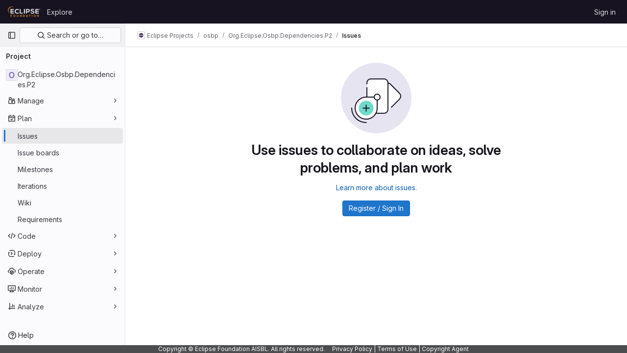

--- FILE ---
content_type: text/javascript; charset=utf-8
request_url: https://gitlab.eclipse.org/assets/webpack/vendors-indexed_db_persistent_storage.f9d33de4.chunk.js
body_size: 26911
content:
(this.webpackJsonp=this.webpackJsonp||[]).push([[1173],{"8wY8":function(e,t,n){"use strict";(function(e){n.d(t,"a",(function(){return Gn}));
/*! *****************************************************************************
Copyright (c) Microsoft Corporation.
Permission to use, copy, modify, and/or distribute this software for any
purpose with or without fee is hereby granted.
THE SOFTWARE IS PROVIDED "AS IS" AND THE AUTHOR DISCLAIMS ALL WARRANTIES WITH
REGARD TO THIS SOFTWARE INCLUDING ALL IMPLIED WARRANTIES OF MERCHANTABILITY
AND FITNESS. IN NO EVENT SHALL THE AUTHOR BE LIABLE FOR ANY SPECIAL, DIRECT,
INDIRECT, OR CONSEQUENTIAL DAMAGES OR ANY DAMAGES WHATSOEVER RESULTING FROM
LOSS OF USE, DATA OR PROFITS, WHETHER IN AN ACTION OF CONTRACT, NEGLIGENCE OR
OTHER TORTIOUS ACTION, ARISING OUT OF OR IN CONNECTION WITH THE USE OR
PERFORMANCE OF THIS SOFTWARE.
***************************************************************************** */
var r=function(){return(r=Object.assign||function(e){for(var t,n=1,r=arguments.length;n<r;n++)for(var i in t=arguments[n])Object.prototype.hasOwnProperty.call(t,i)&&(e[i]=t[i]);return e}).apply(this,arguments)};function i(e,t,n){if(n||2===arguments.length)for(var r,i=0,o=t.length;i<o;i++)!r&&i in t||(r||(r=Array.prototype.slice.call(t,0,i)),r[i]=t[i]);return e.concat(r||Array.prototype.slice.call(t))}var o="undefined"!=typeof globalThis?globalThis:"undefined"!=typeof self?self:"undefined"!=typeof window?window:e,a=Object.keys,u=Array.isArray;function s(e,t){return"object"!=typeof t||a(t).forEach((function(n){e[n]=t[n]})),e}"undefined"==typeof Promise||o.Promise||(o.Promise=Promise);var c=Object.getPrototypeOf,l={}.hasOwnProperty;function f(e,t){return l.call(e,t)}function h(e,t){"function"==typeof t&&(t=t(c(e))),("undefined"==typeof Reflect?a:Reflect.ownKeys)(t).forEach((function(n){p(e,n,t[n])}))}var d=Object.defineProperty;function p(e,t,n,r){d(e,t,s(n&&f(n,"get")&&"function"==typeof n.get?{get:n.get,set:n.set,configurable:!0}:{value:n,configurable:!0,writable:!0},r))}function y(e){return{from:function(t){return e.prototype=Object.create(t.prototype),p(e.prototype,"constructor",e),{extend:h.bind(null,e.prototype)}}}}var v=Object.getOwnPropertyDescriptor;function m(e,t){var n;return v(e,t)||(n=c(e))&&m(n,t)}var g=[].slice;function b(e,t,n){return g.call(e,t,n)}function _(e,t){return t(e)}function w(e){if(!e)throw new Error("Assertion Failed")}function x(e){o.setImmediate?setImmediate(e):setTimeout(e,0)}function k(e,t){return e.reduce((function(e,n,r){var i=t(n,r);return i&&(e[i[0]]=i[1]),e}),{})}function E(e,t){if(f(e,t))return e[t];if(!t)return e;if("string"!=typeof t){for(var n=[],r=0,i=t.length;r<i;++r){var o=E(e,t[r]);n.push(o)}return n}var a=t.indexOf(".");if(-1!==a){var u=e[t.substr(0,a)];return void 0===u?void 0:E(u,t.substr(a+1))}}function P(e,t,n){if(e&&void 0!==t&&(!("isFrozen"in Object)||!Object.isFrozen(e)))if("string"!=typeof t&&"length"in t){w("string"!=typeof n&&"length"in n);for(var r=0,i=t.length;r<i;++r)P(e,t[r],n[r])}else{var o=t.indexOf(".");if(-1!==o){var a=t.substr(0,o),s=t.substr(o+1);if(""===s)void 0===n?u(e)&&!isNaN(parseInt(a))?e.splice(a,1):delete e[a]:e[a]=n;else{var c=e[a];c&&f(e,a)||(c=e[a]={}),P(c,s,n)}}else void 0===n?u(e)&&!isNaN(parseInt(t))?e.splice(t,1):delete e[t]:e[t]=n}}function K(e){var t={};for(var n in e)f(e,n)&&(t[n]=e[n]);return t}var O=[].concat;function S(e){return O.apply([],e)}var A="Boolean,String,Date,RegExp,Blob,File,FileList,FileSystemFileHandle,ArrayBuffer,DataView,Uint8ClampedArray,ImageBitmap,ImageData,Map,Set,CryptoKey".split(",").concat(S([8,16,32,64].map((function(e){return["Int","Uint","Float"].map((function(t){return t+e+"Array"}))})))).filter((function(e){return o[e]})),C=A.map((function(e){return o[e]}));k(A,(function(e){return[e,!0]}));var j=null;function D(e){j="undefined"!=typeof WeakMap&&new WeakMap;var t=function e(t){if(!t||"object"!=typeof t)return t;var n=j&&j.get(t);if(n)return n;if(u(t)){n=[],j&&j.set(t,n);for(var r=0,i=t.length;r<i;++r)n.push(e(t[r]))}else if(C.indexOf(t.constructor)>=0)n=t;else{var o=c(t);for(var a in n=o===Object.prototype?{}:Object.create(o),j&&j.set(t,n),t)f(t,a)&&(n[a]=e(t[a]))}return n}(e);return j=null,t}var I={}.toString;function B(e){return I.call(e).slice(8,-1)}var T="undefined"!=typeof Symbol?Symbol.iterator:"@@iterator",R="symbol"==typeof T?function(e){var t;return null!=e&&(t=e[T])&&t.apply(e)}:function(){return null},F={};function M(e){var t,n,r,i;if(1===arguments.length){if(u(e))return e.slice();if(this===F&&"string"==typeof e)return[e];if(i=R(e)){for(n=[];!(r=i.next()).done;)n.push(r.value);return n}if(null==e)return[e];if("number"==typeof(t=e.length)){for(n=new Array(t);t--;)n[t]=e[t];return n}return[e]}for(t=arguments.length,n=new Array(t);t--;)n[t]=arguments[t];return n}var N="undefined"!=typeof Symbol?function(e){return"AsyncFunction"===e[Symbol.toStringTag]}:function(){return!1},q="undefined"!=typeof location&&/^(http|https):\/\/(localhost|127\.0\.0\.1)/.test(location.href);function W(e,t){q=e,U=t}var U=function(){return!0},L=!new Error("").stack;function V(){if(L)try{throw V.arguments,new Error}catch(e){return e}return new Error}function Y(e,t){var n=e.stack;return n?(t=t||0,0===n.indexOf(e.name)&&(t+=(e.name+e.message).split("\n").length),n.split("\n").slice(t).filter(U).map((function(e){return"\n"+e})).join("")):""}var z=["Unknown","Constraint","Data","TransactionInactive","ReadOnly","Version","NotFound","InvalidState","InvalidAccess","Abort","Timeout","QuotaExceeded","Syntax","DataClone"],G=["Modify","Bulk","OpenFailed","VersionChange","Schema","Upgrade","InvalidTable","MissingAPI","NoSuchDatabase","InvalidArgument","SubTransaction","Unsupported","Internal","DatabaseClosed","PrematureCommit","ForeignAwait"].concat(z),H={VersionChanged:"Database version changed by other database connection",DatabaseClosed:"Database has been closed",Abort:"Transaction aborted",TransactionInactive:"Transaction has already completed or failed",MissingAPI:"IndexedDB API missing. Please visit https://tinyurl.com/y2uuvskb"};function X(e,t){this._e=V(),this.name=e,this.message=t}function Q(e,t){return e+". Errors: "+Object.keys(t).map((function(e){return t[e].toString()})).filter((function(e,t,n){return n.indexOf(e)===t})).join("\n")}function J(e,t,n,r){this._e=V(),this.failures=t,this.failedKeys=r,this.successCount=n,this.message=Q(e,t)}function Z(e,t){this._e=V(),this.name="BulkError",this.failures=Object.keys(t).map((function(e){return t[e]})),this.failuresByPos=t,this.message=Q(e,t)}y(X).from(Error).extend({stack:{get:function(){return this._stack||(this._stack=this.name+": "+this.message+Y(this._e,2))}},toString:function(){return this.name+": "+this.message}}),y(J).from(X),y(Z).from(X);var $=G.reduce((function(e,t){return e[t]=t+"Error",e}),{}),ee=X,te=G.reduce((function(e,t){var n=t+"Error";function r(e,r){this._e=V(),this.name=n,e?"string"==typeof e?(this.message=e+(r?"\n "+r:""),this.inner=r||null):"object"==typeof e&&(this.message=e.name+" "+e.message,this.inner=e):(this.message=H[t]||n,this.inner=null)}return y(r).from(ee),e[t]=r,e}),{});te.Syntax=SyntaxError,te.Type=TypeError,te.Range=RangeError;var ne=z.reduce((function(e,t){return e[t+"Error"]=te[t],e}),{});var re=G.reduce((function(e,t){return-1===["Syntax","Type","Range"].indexOf(t)&&(e[t+"Error"]=te[t]),e}),{});function ie(){}function oe(e){return e}function ae(e,t){return null==e||e===oe?t:function(n){return t(e(n))}}function ue(e,t){return function(){e.apply(this,arguments),t.apply(this,arguments)}}function se(e,t){return e===ie?t:function(){var n=e.apply(this,arguments);void 0!==n&&(arguments[0]=n);var r=this.onsuccess,i=this.onerror;this.onsuccess=null,this.onerror=null;var o=t.apply(this,arguments);return r&&(this.onsuccess=this.onsuccess?ue(r,this.onsuccess):r),i&&(this.onerror=this.onerror?ue(i,this.onerror):i),void 0!==o?o:n}}function ce(e,t){return e===ie?t:function(){e.apply(this,arguments);var n=this.onsuccess,r=this.onerror;this.onsuccess=this.onerror=null,t.apply(this,arguments),n&&(this.onsuccess=this.onsuccess?ue(n,this.onsuccess):n),r&&(this.onerror=this.onerror?ue(r,this.onerror):r)}}function le(e,t){return e===ie?t:function(n){var r=e.apply(this,arguments);s(n,r);var i=this.onsuccess,o=this.onerror;this.onsuccess=null,this.onerror=null;var a=t.apply(this,arguments);return i&&(this.onsuccess=this.onsuccess?ue(i,this.onsuccess):i),o&&(this.onerror=this.onerror?ue(o,this.onerror):o),void 0===r?void 0===a?void 0:a:s(r,a)}}function fe(e,t){return e===ie?t:function(){return!1!==t.apply(this,arguments)&&e.apply(this,arguments)}}function he(e,t){return e===ie?t:function(){var n=e.apply(this,arguments);if(n&&"function"==typeof n.then){for(var r=this,i=arguments.length,o=new Array(i);i--;)o[i]=arguments[i];return n.then((function(){return t.apply(r,o)}))}return t.apply(this,arguments)}}re.ModifyError=J,re.DexieError=X,re.BulkError=Z;var de={},pe="undefined"==typeof Promise?[]:function(){var e=Promise.resolve();if("undefined"==typeof crypto||!crypto.subtle)return[e,c(e),e];var t=crypto.subtle.digest("SHA-512",new Uint8Array([0]));return[t,c(t),e]}(),ye=pe[0],ve=pe[1],me=pe[2],ge=ve&&ve.then,be=ye&&ye.constructor,_e=!!me,we=!1,xe=me?function(){me.then(Ve)}:o.setImmediate?setImmediate.bind(null,Ve):o.MutationObserver?function(){var e=document.createElement("div");new MutationObserver((function(){Ve(),e=null})).observe(e,{attributes:!0}),e.setAttribute("i","1")}:function(){setTimeout(Ve,0)},ke=function(e,t){De.push([e,t]),Pe&&(xe(),Pe=!1)},Ee=!0,Pe=!0,Ke=[],Oe=[],Se=null,Ae=oe,Ce={id:"global",global:!0,ref:0,unhandleds:[],onunhandled:pt,pgp:!1,env:{},finalize:function(){this.unhandleds.forEach((function(e){try{pt(e[0],e[1])}catch(e){}}))}},je=Ce,De=[],Ie=0,Be=[];function Te(e){if("object"!=typeof this)throw new TypeError("Promises must be constructed via new");this._listeners=[],this.onuncatched=ie,this._lib=!1;var t=this._PSD=je;if(q&&(this._stackHolder=V(),this._prev=null,this._numPrev=0),"function"!=typeof e){if(e!==de)throw new TypeError("Not a function");return this._state=arguments[1],this._value=arguments[2],void(!1===this._state&&Ne(this,this._value))}this._state=null,this._value=null,++t.ref,Me(this,e)}var Re={get:function(){var e=je,t=et;function n(n,r){var i=this,o=!e.global&&(e!==je||t!==et),a=o&&!it(),u=new Te((function(t,u){We(i,new Fe(ht(n,e,o,a),ht(r,e,o,a),t,u,e))}));return q&&Le(u,this),u}return n.prototype=de,n},set:function(e){p(this,"then",e&&e.prototype===de?Re:{get:function(){return e},set:Re.set})}};function Fe(e,t,n,r,i){this.onFulfilled="function"==typeof e?e:null,this.onRejected="function"==typeof t?t:null,this.resolve=n,this.reject=r,this.psd=i}function Me(e,t){try{t((function(t){if(null===e._state){if(t===e)throw new TypeError("A promise cannot be resolved with itself.");var n=e._lib&&Ye();t&&"function"==typeof t.then?Me(e,(function(e,n){t instanceof Te?t._then(e,n):t.then(e,n)})):(e._state=!0,e._value=t,qe(e)),n&&ze()}}),Ne.bind(null,e))}catch(t){Ne(e,t)}}function Ne(e,t){if(Oe.push(t),null===e._state){var n=e._lib&&Ye();t=Ae(t),e._state=!1,e._value=t,q&&null!==t&&"object"==typeof t&&!t._promise&&function(e,t,n){try{e.apply(null,n)}catch(e){t&&t(e)}}((function(){var n=m(t,"stack");t._promise=e,p(t,"stack",{get:function(){return we?n&&(n.get?n.get.apply(t):n.value):e.stack}})})),function(e){Ke.some((function(t){return t._value===e._value}))||Ke.push(e)}(e),qe(e),n&&ze()}}function qe(e){var t=e._listeners;e._listeners=[];for(var n=0,r=t.length;n<r;++n)We(e,t[n]);var i=e._PSD;--i.ref||i.finalize(),0===Ie&&(++Ie,ke((function(){0==--Ie&&Ge()}),[]))}function We(e,t){if(null!==e._state){var n=e._state?t.onFulfilled:t.onRejected;if(null===n)return(e._state?t.resolve:t.reject)(e._value);++t.psd.ref,++Ie,ke(Ue,[n,e,t])}else e._listeners.push(t)}function Ue(e,t,n){try{Se=t;var r,i=t._value;t._state?r=e(i):(Oe.length&&(Oe=[]),r=e(i),-1===Oe.indexOf(i)&&function(e){var t=Ke.length;for(;t;)if(Ke[--t]._value===e._value)return void Ke.splice(t,1)}(t)),n.resolve(r)}catch(e){n.reject(e)}finally{Se=null,0==--Ie&&Ge(),--n.psd.ref||n.psd.finalize()}}function Le(e,t){var n=t?t._numPrev+1:0;n<100&&(e._prev=t,e._numPrev=n)}function Ve(){Ye()&&ze()}function Ye(){var e=Ee;return Ee=!1,Pe=!1,e}function ze(){var e,t,n;do{for(;De.length>0;)for(e=De,De=[],n=e.length,t=0;t<n;++t){var r=e[t];r[0].apply(null,r[1])}}while(De.length>0);Ee=!0,Pe=!0}function Ge(){var e=Ke;Ke=[],e.forEach((function(e){e._PSD.onunhandled.call(null,e._value,e)}));for(var t=Be.slice(0),n=t.length;n;)t[--n]()}function He(e){return new Te(de,!1,e)}function Xe(e,t){var n=je;return function(){var r=Ye(),i=je;try{return st(n,!0),e.apply(this,arguments)}catch(e){t&&t(e)}finally{st(i,!1),r&&ze()}}}h(Te.prototype,{then:Re,_then:function(e,t){We(this,new Fe(null,null,e,t,je))},catch:function(e){if(1===arguments.length)return this.then(null,e);var t=arguments[0],n=arguments[1];return"function"==typeof t?this.then(null,(function(e){return e instanceof t?n(e):He(e)})):this.then(null,(function(e){return e&&e.name===t?n(e):He(e)}))},finally:function(e){return this.then((function(t){return e(),t}),(function(t){return e(),He(t)}))},stack:{get:function(){if(this._stack)return this._stack;try{we=!0;var e=function e(t,n,r){if(n.length===r)return n;var i="";if(!1===t._state){var o,a,u=t._value;null!=u?(o=u.name||"Error",a=u.message||u,i=Y(u,0)):(o=u,a=""),n.push(o+(a?": "+a:"")+i)}q&&((i=Y(t._stackHolder,2))&&-1===n.indexOf(i)&&n.push(i),t._prev&&e(t._prev,n,r));return n}(this,[],20).join("\nFrom previous: ");return null!==this._state&&(this._stack=e),e}finally{we=!1}}},timeout:function(e,t){var n=this;return e<1/0?new Te((function(r,i){var o=setTimeout((function(){return i(new te.Timeout(t))}),e);n.then(r,i).finally(clearTimeout.bind(null,o))})):this}}),"undefined"!=typeof Symbol&&Symbol.toStringTag&&p(Te.prototype,Symbol.toStringTag,"Dexie.Promise"),Ce.env=ct(),h(Te,{all:function(){var e=M.apply(null,arguments).map(ot);return new Te((function(t,n){0===e.length&&t([]);var r=e.length;e.forEach((function(i,o){return Te.resolve(i).then((function(n){e[o]=n,--r||t(e)}),n)}))}))},resolve:function(e){if(e instanceof Te)return e;if(e&&"function"==typeof e.then)return new Te((function(t,n){e.then(t,n)}));var t=new Te(de,!0,e);return Le(t,Se),t},reject:He,race:function(){var e=M.apply(null,arguments).map(ot);return new Te((function(t,n){e.map((function(e){return Te.resolve(e).then(t,n)}))}))},PSD:{get:function(){return je},set:function(e){return je=e}},totalEchoes:{get:function(){return et}},newPSD:nt,usePSD:lt,scheduler:{get:function(){return ke},set:function(e){ke=e}},rejectionMapper:{get:function(){return Ae},set:function(e){Ae=e}},follow:function(e,t){return new Te((function(n,r){return nt((function(t,n){var r=je;r.unhandleds=[],r.onunhandled=n,r.finalize=ue((function(){var e=this;!function(e){Be.push((function t(){e(),Be.splice(Be.indexOf(t),1)})),++Ie,ke((function(){0==--Ie&&Ge()}),[])}((function(){0===e.unhandleds.length?t():n(e.unhandleds[0])}))}),r.finalize),e()}),t,n,r)}))}}),be&&(be.allSettled&&p(Te,"allSettled",(function(){var e=M.apply(null,arguments).map(ot);return new Te((function(t){0===e.length&&t([]);var n=e.length,r=new Array(n);e.forEach((function(e,i){return Te.resolve(e).then((function(e){return r[i]={status:"fulfilled",value:e}}),(function(e){return r[i]={status:"rejected",reason:e}})).then((function(){return--n||t(r)}))}))}))})),be.any&&"undefined"!=typeof AggregateError&&p(Te,"any",(function(){var e=M.apply(null,arguments).map(ot);return new Te((function(t,n){0===e.length&&n(new AggregateError([]));var r=e.length,i=new Array(r);e.forEach((function(e,o){return Te.resolve(e).then((function(e){return t(e)}),(function(e){i[o]=e,--r||n(new AggregateError(i))}))}))}))})));var Qe={awaits:0,echoes:0,id:0},Je=0,Ze=[],$e=0,et=0,tt=0;function nt(e,t,n,r){var i=je,o=Object.create(i);o.parent=i,o.ref=0,o.global=!1,o.id=++tt;var a=Ce.env;o.env=_e?{Promise:Te,PromiseProp:{value:Te,configurable:!0,writable:!0},all:Te.all,race:Te.race,allSettled:Te.allSettled,any:Te.any,resolve:Te.resolve,reject:Te.reject,nthen:dt(a.nthen,o),gthen:dt(a.gthen,o)}:{},t&&s(o,t),++i.ref,o.finalize=function(){--this.parent.ref||this.parent.finalize()};var u=lt(o,e,n,r);return 0===o.ref&&o.finalize(),u}function rt(){return Qe.id||(Qe.id=++Je),++Qe.awaits,Qe.echoes+=100,Qe.id}function it(){return!!Qe.awaits&&(0==--Qe.awaits&&(Qe.id=0),Qe.echoes=100*Qe.awaits,!0)}function ot(e){return Qe.echoes&&e&&e.constructor===be?(rt(),e.then((function(e){return it(),e}),(function(e){return it(),yt(e)}))):e}function at(e){++et,Qe.echoes&&0!=--Qe.echoes||(Qe.echoes=Qe.id=0),Ze.push(je),st(e,!0)}function ut(){var e=Ze[Ze.length-1];Ze.pop(),st(e,!1)}function st(e,t){var n=je;if((t?!Qe.echoes||$e++&&e===je:!$e||--$e&&e===je)||ft(t?at.bind(null,e):ut),e!==je&&(je=e,n===Ce&&(Ce.env=ct()),_e)){var r=Ce.env.Promise,i=e.env;ve.then=i.nthen,r.prototype.then=i.gthen,(n.global||e.global)&&(Object.defineProperty(o,"Promise",i.PromiseProp),r.all=i.all,r.race=i.race,r.resolve=i.resolve,r.reject=i.reject,i.allSettled&&(r.allSettled=i.allSettled),i.any&&(r.any=i.any))}}function ct(){var e=o.Promise;return _e?{Promise:e,PromiseProp:Object.getOwnPropertyDescriptor(o,"Promise"),all:e.all,race:e.race,allSettled:e.allSettled,any:e.any,resolve:e.resolve,reject:e.reject,nthen:ve.then,gthen:e.prototype.then}:{}}function lt(e,t,n,r,i){var o=je;try{return st(e,!0),t(n,r,i)}finally{st(o,!1)}}function ft(e){ge.call(ye,e)}function ht(e,t,n,r){return"function"!=typeof e?e:function(){var i=je;n&&rt(),st(t,!0);try{return e.apply(this,arguments)}finally{st(i,!1),r&&ft(it)}}}function dt(e,t){return function(n,r){return e.call(this,ht(n,t),ht(r,t))}}-1===(""+ge).indexOf("[native code]")&&(rt=it=ie);function pt(e,t){var n;try{n=t.onuncatched(e)}catch(e){}if(!1!==n)try{var r,i={promise:t,reason:e};if(o.document&&document.createEvent?((r=document.createEvent("Event")).initEvent("unhandledrejection",!0,!0),s(r,i)):o.CustomEvent&&s(r=new CustomEvent("unhandledrejection",{detail:i}),i),r&&o.dispatchEvent&&(dispatchEvent(r),!o.PromiseRejectionEvent&&o.onunhandledrejection))try{o.onunhandledrejection(r)}catch(e){}q&&r&&!r.defaultPrevented&&console.warn("Unhandled rejection: "+(e.stack||e))}catch(e){}}var yt=Te.reject;var vt=String.fromCharCode(65535),mt="Invalid key provided. Keys must be of type string, number, Date or Array<string | number | Date>.",gt=[],bt="undefined"!=typeof navigator&&/(MSIE|Trident|Edge)/.test(navigator.userAgent),_t=bt,wt=bt,xt=function(e){return!/(dexie\.js|dexie\.min\.js)/.test(e)};function kt(e,t){return e?t?function(){return e.apply(this,arguments)&&t.apply(this,arguments)}:e:t}var Et={type:3,lower:-1/0,lowerOpen:!1,upper:[[]],upperOpen:!1};function Pt(e){return"string"!=typeof e||/\./.test(e)?function(e){return e}:function(t){return void 0===t[e]&&e in t&&delete(t=D(t))[e],t}}var Kt=function(){function e(){}return e.prototype._trans=function(e,t,n){var r=this._tx||je.trans,i=this.name;function o(e,n,r){if(!r.schema[i])throw new te.NotFound("Table "+i+" not part of transaction");return t(r.idbtrans,r)}var a=Ye();try{return r&&r.db===this.db?r===je.trans?r._promise(e,o,n):nt((function(){return r._promise(e,o,n)}),{trans:r,transless:je.transless||je}):function e(t,n,r,i){if(t.idbdb&&(t._state.openComplete||je.letThrough||t._vip)){var o=t._createTransaction(n,r,t._dbSchema);try{o.create(),t._state.PR1398_maxLoop=3}catch(o){return o.name===$.InvalidState&&t.isOpen()&&--t._state.PR1398_maxLoop>0?(console.warn("Dexie: Need to reopen db"),t._close(),t.open().then((function(){return e(t,n,r,i)}))):yt(o)}return o._promise(n,(function(e,t){return nt((function(){return je.trans=o,i(e,t,o)}))})).then((function(e){return o._completion.then((function(){return e}))}))}if(t._state.openComplete)return yt(new te.DatabaseClosed(t._state.dbOpenError));if(!t._state.isBeingOpened){if(!t._options.autoOpen)return yt(new te.DatabaseClosed);t.open().catch(ie)}return t._state.dbReadyPromise.then((function(){return e(t,n,r,i)}))}(this.db,e,[this.name],o)}finally{a&&ze()}},e.prototype.get=function(e,t){var n=this;return e&&e.constructor===Object?this.where(e).first(t):this._trans("readonly",(function(t){return n.core.get({trans:t,key:e}).then((function(e){return n.hook.reading.fire(e)}))})).then(t)},e.prototype.where=function(e){if("string"==typeof e)return new this.db.WhereClause(this,e);if(u(e))return new this.db.WhereClause(this,"["+e.join("+")+"]");var t=a(e);if(1===t.length)return this.where(t[0]).equals(e[t[0]]);var n=this.schema.indexes.concat(this.schema.primKey).filter((function(e){return e.compound&&t.every((function(t){return e.keyPath.indexOf(t)>=0}))&&e.keyPath.every((function(e){return t.indexOf(e)>=0}))}))[0];if(n&&this.db._maxKey!==vt)return this.where(n.name).equals(n.keyPath.map((function(t){return e[t]})));!n&&q&&console.warn("The query "+JSON.stringify(e)+" on "+this.name+" would benefit of a compound index ["+t.join("+")+"]");var r=this.schema.idxByName,i=this.db._deps.indexedDB;function o(e,t){try{return 0===i.cmp(e,t)}catch(e){return!1}}var s=t.reduce((function(t,n){var i=t[0],a=t[1],s=r[n],c=e[n];return[i||s,i||!s?kt(a,s&&s.multi?function(e){var t=E(e,n);return u(t)&&t.some((function(e){return o(c,e)}))}:function(e){return o(c,E(e,n))}):a]}),[null,null]),c=s[0],l=s[1];return c?this.where(c.name).equals(e[c.keyPath]).filter(l):n?this.filter(l):this.where(t).equals("")},e.prototype.filter=function(e){return this.toCollection().and(e)},e.prototype.count=function(e){return this.toCollection().count(e)},e.prototype.offset=function(e){return this.toCollection().offset(e)},e.prototype.limit=function(e){return this.toCollection().limit(e)},e.prototype.each=function(e){return this.toCollection().each(e)},e.prototype.toArray=function(e){return this.toCollection().toArray(e)},e.prototype.toCollection=function(){return new this.db.Collection(new this.db.WhereClause(this))},e.prototype.orderBy=function(e){return new this.db.Collection(new this.db.WhereClause(this,u(e)?"["+e.join("+")+"]":e))},e.prototype.reverse=function(){return this.toCollection().reverse()},e.prototype.mapToClass=function(e){this.schema.mappedClass=e;var t=function(t){if(!t)return t;var n=Object.create(e.prototype);for(var r in t)if(f(t,r))try{n[r]=t[r]}catch(e){}return n};return this.schema.readHook&&this.hook.reading.unsubscribe(this.schema.readHook),this.schema.readHook=t,this.hook("reading",t),e},e.prototype.defineClass=function(){return this.mapToClass((function(e){s(this,e)}))},e.prototype.add=function(e,t){var n=this,r=this.schema.primKey,i=r.auto,o=r.keyPath,a=e;return o&&i&&(a=Pt(o)(e)),this._trans("readwrite",(function(e){return n.core.mutate({trans:e,type:"add",keys:null!=t?[t]:null,values:[a]})})).then((function(e){return e.numFailures?Te.reject(e.failures[0]):e.lastResult})).then((function(t){if(o)try{P(e,o,t)}catch(e){}return t}))},e.prototype.update=function(e,t){if("object"!=typeof e||u(e))return this.where(":id").equals(e).modify(t);var n=E(e,this.schema.primKey.keyPath);if(void 0===n)return yt(new te.InvalidArgument("Given object does not contain its primary key"));try{"function"!=typeof t?a(t).forEach((function(n){P(e,n,t[n])})):t(e,{value:e,primKey:n})}catch(e){}return this.where(":id").equals(n).modify(t)},e.prototype.put=function(e,t){var n=this,r=this.schema.primKey,i=r.auto,o=r.keyPath,a=e;return o&&i&&(a=Pt(o)(e)),this._trans("readwrite",(function(e){return n.core.mutate({trans:e,type:"put",values:[a],keys:null!=t?[t]:null})})).then((function(e){return e.numFailures?Te.reject(e.failures[0]):e.lastResult})).then((function(t){if(o)try{P(e,o,t)}catch(e){}return t}))},e.prototype.delete=function(e){var t=this;return this._trans("readwrite",(function(n){return t.core.mutate({trans:n,type:"delete",keys:[e]})})).then((function(e){return e.numFailures?Te.reject(e.failures[0]):void 0}))},e.prototype.clear=function(){var e=this;return this._trans("readwrite",(function(t){return e.core.mutate({trans:t,type:"deleteRange",range:Et})})).then((function(e){return e.numFailures?Te.reject(e.failures[0]):void 0}))},e.prototype.bulkGet=function(e){var t=this;return this._trans("readonly",(function(n){return t.core.getMany({keys:e,trans:n}).then((function(e){return e.map((function(e){return t.hook.reading.fire(e)}))}))}))},e.prototype.bulkAdd=function(e,t,n){var r=this,i=Array.isArray(t)?t:void 0,o=(n=n||(i?void 0:t))?n.allKeys:void 0;return this._trans("readwrite",(function(t){var n=r.schema.primKey,a=n.auto,u=n.keyPath;if(u&&i)throw new te.InvalidArgument("bulkAdd(): keys argument invalid on tables with inbound keys");if(i&&i.length!==e.length)throw new te.InvalidArgument("Arguments objects and keys must have the same length");var s=e.length,c=u&&a?e.map(Pt(u)):e;return r.core.mutate({trans:t,type:"add",keys:i,values:c,wantResults:o}).then((function(e){var t=e.numFailures,n=e.results,i=e.lastResult,a=e.failures;if(0===t)return o?n:i;throw new Z(r.name+".bulkAdd(): "+t+" of "+s+" operations failed",a)}))}))},e.prototype.bulkPut=function(e,t,n){var r=this,i=Array.isArray(t)?t:void 0,o=(n=n||(i?void 0:t))?n.allKeys:void 0;return this._trans("readwrite",(function(t){var n=r.schema.primKey,a=n.auto,u=n.keyPath;if(u&&i)throw new te.InvalidArgument("bulkPut(): keys argument invalid on tables with inbound keys");if(i&&i.length!==e.length)throw new te.InvalidArgument("Arguments objects and keys must have the same length");var s=e.length,c=u&&a?e.map(Pt(u)):e;return r.core.mutate({trans:t,type:"put",keys:i,values:c,wantResults:o}).then((function(e){var t=e.numFailures,n=e.results,i=e.lastResult,a=e.failures;if(0===t)return o?n:i;throw new Z(r.name+".bulkPut(): "+t+" of "+s+" operations failed",a)}))}))},e.prototype.bulkDelete=function(e){var t=this,n=e.length;return this._trans("readwrite",(function(n){return t.core.mutate({trans:n,type:"delete",keys:e})})).then((function(e){var r=e.numFailures,i=e.lastResult,o=e.failures;if(0===r)return i;throw new Z(t.name+".bulkDelete(): "+r+" of "+n+" operations failed",o)}))},e}();function Ot(e){var t={},n=function(n,r){if(r){for(var i=arguments.length,o=new Array(i-1);--i;)o[i-1]=arguments[i];return t[n].subscribe.apply(null,o),e}if("string"==typeof n)return t[n]};n.addEventType=o;for(var r=1,i=arguments.length;r<i;++r)o(arguments[r]);return n;function o(e,r,i){if("object"==typeof e)return s(e);r||(r=fe),i||(i=ie);var o={subscribers:[],fire:i,subscribe:function(e){-1===o.subscribers.indexOf(e)&&(o.subscribers.push(e),o.fire=r(o.fire,e))},unsubscribe:function(e){o.subscribers=o.subscribers.filter((function(t){return t!==e})),o.fire=o.subscribers.reduce(r,i)}};return t[e]=n[e]=o,o}function s(e){a(e).forEach((function(t){var n=e[t];if(u(n))o(t,e[t][0],e[t][1]);else{if("asap"!==n)throw new te.InvalidArgument("Invalid event config");var r=o(t,oe,(function(){for(var e=arguments.length,t=new Array(e);e--;)t[e]=arguments[e];r.subscribers.forEach((function(e){x((function(){e.apply(null,t)}))}))}))}}))}}function St(e,t){return y(t).from({prototype:e}),t}function At(e,t){return!(e.filter||e.algorithm||e.or)&&(t?e.justLimit:!e.replayFilter)}function Ct(e,t){e.filter=kt(e.filter,t)}function jt(e,t,n){var r=e.replayFilter;e.replayFilter=r?function(){return kt(r(),t())}:t,e.justLimit=n&&!r}function Dt(e,t){if(e.isPrimKey)return t.primaryKey;var n=t.getIndexByKeyPath(e.index);if(!n)throw new te.Schema("KeyPath "+e.index+" on object store "+t.name+" is not indexed");return n}function It(e,t,n){var r=Dt(e,t.schema);return t.openCursor({trans:n,values:!e.keysOnly,reverse:"prev"===e.dir,unique:!!e.unique,query:{index:r,range:e.range}})}function Bt(e,t,n,r){var i=e.replayFilter?kt(e.filter,e.replayFilter()):e.filter;if(e.or){var o={},a=function(e,n,r){if(!i||i(n,r,(function(e){return n.stop(e)}),(function(e){return n.fail(e)}))){var a=n.primaryKey,u=""+a;"[object ArrayBuffer]"===u&&(u=""+new Uint8Array(a)),f(o,u)||(o[u]=!0,t(e,n,r))}};return Promise.all([e.or._iterate(a,n),Tt(It(e,r,n),e.algorithm,a,!e.keysOnly&&e.valueMapper)])}return Tt(It(e,r,n),kt(e.algorithm,i),t,!e.keysOnly&&e.valueMapper)}function Tt(e,t,n,r){var i=Xe(r?function(e,t,i){return n(r(e),t,i)}:n);return e.then((function(e){if(e)return e.start((function(){var n=function(){return e.continue()};t&&!t(e,(function(e){return n=e}),(function(t){e.stop(t),n=ie}),(function(t){e.fail(t),n=ie}))||i(e.value,e,(function(e){return n=e})),n()}))}))}function Rt(e,t){try{var n=Ft(e),r=Ft(t);if(n!==r)return"Array"===n?1:"Array"===r?-1:"binary"===n?1:"binary"===r?-1:"string"===n?1:"string"===r?-1:"Date"===n?1:"Date"!==r?NaN:-1;switch(n){case"number":case"Date":case"string":return e>t?1:e<t?-1:0;case"binary":return function(e,t){for(var n=e.length,r=t.length,i=n<r?n:r,o=0;o<i;++o)if(e[o]!==t[o])return e[o]<t[o]?-1:1;return n===r?0:n<r?-1:1}(Mt(e),Mt(t));case"Array":return function(e,t){for(var n=e.length,r=t.length,i=n<r?n:r,o=0;o<i;++o){var a=Rt(e[o],t[o]);if(0!==a)return a}return n===r?0:n<r?-1:1}(e,t)}}catch(e){}return NaN}function Ft(e){var t=typeof e;if("object"!==t)return t;if(ArrayBuffer.isView(e))return"binary";var n=B(e);return"ArrayBuffer"===n?"binary":n}function Mt(e){return e instanceof Uint8Array?e:ArrayBuffer.isView(e)?new Uint8Array(e.buffer,e.byteOffset,e.byteLength):new Uint8Array(e)}var Nt=function(){function e(){}return e.prototype._read=function(e,t){var n=this._ctx;return n.error?n.table._trans(null,yt.bind(null,n.error)):n.table._trans("readonly",e).then(t)},e.prototype._write=function(e){var t=this._ctx;return t.error?t.table._trans(null,yt.bind(null,t.error)):t.table._trans("readwrite",e,"locked")},e.prototype._addAlgorithm=function(e){var t=this._ctx;t.algorithm=kt(t.algorithm,e)},e.prototype._iterate=function(e,t){return Bt(this._ctx,e,t,this._ctx.table.core)},e.prototype.clone=function(e){var t=Object.create(this.constructor.prototype),n=Object.create(this._ctx);return e&&s(n,e),t._ctx=n,t},e.prototype.raw=function(){return this._ctx.valueMapper=null,this},e.prototype.each=function(e){var t=this._ctx;return this._read((function(n){return Bt(t,e,n,t.table.core)}))},e.prototype.count=function(e){var t=this;return this._read((function(e){var n=t._ctx,r=n.table.core;if(At(n,!0))return r.count({trans:e,query:{index:Dt(n,r.schema),range:n.range}}).then((function(e){return Math.min(e,n.limit)}));var i=0;return Bt(n,(function(){return++i,!1}),e,r).then((function(){return i}))})).then(e)},e.prototype.sortBy=function(e,t){var n=e.split(".").reverse(),r=n[0],i=n.length-1;function o(e,t){return t?o(e[n[t]],t-1):e[r]}var a="next"===this._ctx.dir?1:-1;function u(e,t){var n=o(e,i),r=o(t,i);return n<r?-a:n>r?a:0}return this.toArray((function(e){return e.sort(u)})).then(t)},e.prototype.toArray=function(e){var t=this;return this._read((function(e){var n=t._ctx;if("next"===n.dir&&At(n,!0)&&n.limit>0){var r=n.valueMapper,i=Dt(n,n.table.core.schema);return n.table.core.query({trans:e,limit:n.limit,values:!0,query:{index:i,range:n.range}}).then((function(e){var t=e.result;return r?t.map(r):t}))}var o=[];return Bt(n,(function(e){return o.push(e)}),e,n.table.core).then((function(){return o}))}),e)},e.prototype.offset=function(e){var t=this._ctx;return e<=0||(t.offset+=e,At(t)?jt(t,(function(){var t=e;return function(e,n){return 0===t||(1===t?(--t,!1):(n((function(){e.advance(t),t=0})),!1))}})):jt(t,(function(){var t=e;return function(){return--t<0}}))),this},e.prototype.limit=function(e){return this._ctx.limit=Math.min(this._ctx.limit,e),jt(this._ctx,(function(){var t=e;return function(e,n,r){return--t<=0&&n(r),t>=0}}),!0),this},e.prototype.until=function(e,t){return Ct(this._ctx,(function(n,r,i){return!e(n.value)||(r(i),t)})),this},e.prototype.first=function(e){return this.limit(1).toArray((function(e){return e[0]})).then(e)},e.prototype.last=function(e){return this.reverse().first(e)},e.prototype.filter=function(e){var t,n;return Ct(this._ctx,(function(t){return e(t.value)})),t=this._ctx,n=e,t.isMatch=kt(t.isMatch,n),this},e.prototype.and=function(e){return this.filter(e)},e.prototype.or=function(e){return new this.db.WhereClause(this._ctx.table,e,this)},e.prototype.reverse=function(){return this._ctx.dir="prev"===this._ctx.dir?"next":"prev",this._ondirectionchange&&this._ondirectionchange(this._ctx.dir),this},e.prototype.desc=function(){return this.reverse()},e.prototype.eachKey=function(e){var t=this._ctx;return t.keysOnly=!t.isMatch,this.each((function(t,n){e(n.key,n)}))},e.prototype.eachUniqueKey=function(e){return this._ctx.unique="unique",this.eachKey(e)},e.prototype.eachPrimaryKey=function(e){var t=this._ctx;return t.keysOnly=!t.isMatch,this.each((function(t,n){e(n.primaryKey,n)}))},e.prototype.keys=function(e){var t=this._ctx;t.keysOnly=!t.isMatch;var n=[];return this.each((function(e,t){n.push(t.key)})).then((function(){return n})).then(e)},e.prototype.primaryKeys=function(e){var t=this._ctx;if("next"===t.dir&&At(t,!0)&&t.limit>0)return this._read((function(e){var n=Dt(t,t.table.core.schema);return t.table.core.query({trans:e,values:!1,limit:t.limit,query:{index:n,range:t.range}})})).then((function(e){return e.result})).then(e);t.keysOnly=!t.isMatch;var n=[];return this.each((function(e,t){n.push(t.primaryKey)})).then((function(){return n})).then(e)},e.prototype.uniqueKeys=function(e){return this._ctx.unique="unique",this.keys(e)},e.prototype.firstKey=function(e){return this.limit(1).keys((function(e){return e[0]})).then(e)},e.prototype.lastKey=function(e){return this.reverse().firstKey(e)},e.prototype.distinct=function(){var e=this._ctx,t=e.index&&e.table.schema.idxByName[e.index];if(!t||!t.multi)return this;var n={};return Ct(this._ctx,(function(e){var t=e.primaryKey.toString(),r=f(n,t);return n[t]=!0,!r})),this},e.prototype.modify=function(e){var t=this,n=this._ctx;return this._write((function(r){var i;if("function"==typeof e)i=e;else{var o=a(e),u=o.length;i=function(t){for(var n=!1,r=0;r<u;++r){var i=o[r],a=e[i];E(t,i)!==a&&(P(t,i,a),n=!0)}return n}}var s=n.table.core,c=s.schema.primaryKey,l=c.outbound,f=c.extractKey,h=t.db._options.modifyChunkSize||200,d=[],p=0,y=[],v=function(e,t){var n=t.failures,r=t.numFailures;p+=e-r;for(var i=0,o=a(n);i<o.length;i++){var u=o[i];d.push(n[u])}};return t.clone().primaryKeys().then((function(t){var o=function(a){var u=Math.min(h,t.length-a);return s.getMany({trans:r,keys:t.slice(a,a+u),cache:"immutable"}).then((function(c){for(var d=[],p=[],y=l?[]:null,m=[],g=0;g<u;++g){var b=c[g],_={value:D(b),primKey:t[a+g]};!1!==i.call(_,_.value,_)&&(null==_.value?m.push(t[a+g]):l||0===Rt(f(b),f(_.value))?(p.push(_.value),l&&y.push(t[a+g])):(m.push(t[a+g]),d.push(_.value)))}var w=At(n)&&n.limit===1/0&&("function"!=typeof e||e===qt)&&{index:n.index,range:n.range};return Promise.resolve(d.length>0&&s.mutate({trans:r,type:"add",values:d}).then((function(e){for(var t in e.failures)m.splice(parseInt(t),1);v(d.length,e)}))).then((function(){return(p.length>0||w&&"object"==typeof e)&&s.mutate({trans:r,type:"put",keys:y,values:p,criteria:w,changeSpec:"function"!=typeof e&&e}).then((function(e){return v(p.length,e)}))})).then((function(){return(m.length>0||w&&e===qt)&&s.mutate({trans:r,type:"delete",keys:m,criteria:w}).then((function(e){return v(m.length,e)}))})).then((function(){return t.length>a+u&&o(a+h)}))}))};return o(0).then((function(){if(d.length>0)throw new J("Error modifying one or more objects",d,p,y);return t.length}))}))}))},e.prototype.delete=function(){var e=this._ctx,t=e.range;return At(e)&&(e.isPrimKey&&!wt||3===t.type)?this._write((function(n){var r=e.table.core.schema.primaryKey,i=t;return e.table.core.count({trans:n,query:{index:r,range:i}}).then((function(t){return e.table.core.mutate({trans:n,type:"deleteRange",range:i}).then((function(e){var n=e.failures;e.lastResult,e.results;var r=e.numFailures;if(r)throw new J("Could not delete some values",Object.keys(n).map((function(e){return n[e]})),t-r);return t-r}))}))})):this.modify(qt)},e}(),qt=function(e,t){return t.value=null};function Wt(e,t){return e<t?-1:e===t?0:1}function Ut(e,t){return e>t?-1:e===t?0:1}function Lt(e,t,n){var r=e instanceof Xt?new e.Collection(e):e;return r._ctx.error=n?new n(t):new TypeError(t),r}function Vt(e){return new e.Collection(e,(function(){return Ht("")})).limit(0)}function Yt(e,t,n,r,i,o){for(var a=Math.min(e.length,r.length),u=-1,s=0;s<a;++s){var c=t[s];if(c!==r[s])return i(e[s],n[s])<0?e.substr(0,s)+n[s]+n.substr(s+1):i(e[s],r[s])<0?e.substr(0,s)+r[s]+n.substr(s+1):u>=0?e.substr(0,u)+t[u]+n.substr(u+1):null;i(e[s],c)<0&&(u=s)}return a<r.length&&"next"===o?e+n.substr(e.length):a<e.length&&"prev"===o?e.substr(0,n.length):u<0?null:e.substr(0,u)+r[u]+n.substr(u+1)}function zt(e,t,n,r){var i,o,a,u,s,c,l,f=n.length;if(!n.every((function(e){return"string"==typeof e})))return Lt(e,"String expected.");function h(e){i=function(e){return"next"===e?function(e){return e.toUpperCase()}:function(e){return e.toLowerCase()}}(e),o=function(e){return"next"===e?function(e){return e.toLowerCase()}:function(e){return e.toUpperCase()}}(e),a="next"===e?Wt:Ut;var t=n.map((function(e){return{lower:o(e),upper:i(e)}})).sort((function(e,t){return a(e.lower,t.lower)}));u=t.map((function(e){return e.upper})),s=t.map((function(e){return e.lower})),c=e,l="next"===e?"":r}h("next");var d=new e.Collection(e,(function(){return Gt(u[0],s[f-1]+r)}));d._ondirectionchange=function(e){h(e)};var p=0;return d._addAlgorithm((function(e,n,r){var i=e.key;if("string"!=typeof i)return!1;var h=o(i);if(t(h,s,p))return!0;for(var d=null,y=p;y<f;++y){var v=Yt(i,h,u[y],s[y],a,c);null===v&&null===d?p=y+1:(null===d||a(d,v)>0)&&(d=v)}return n(null!==d?function(){e.continue(d+l)}:r),!1})),d}function Gt(e,t,n,r){return{type:2,lower:e,upper:t,lowerOpen:n,upperOpen:r}}function Ht(e){return{type:1,lower:e,upper:e}}var Xt=function(){function e(){}return Object.defineProperty(e.prototype,"Collection",{get:function(){return this._ctx.table.db.Collection},enumerable:!1,configurable:!0}),e.prototype.between=function(e,t,n,r){n=!1!==n,r=!0===r;try{return this._cmp(e,t)>0||0===this._cmp(e,t)&&(n||r)&&(!n||!r)?Vt(this):new this.Collection(this,(function(){return Gt(e,t,!n,!r)}))}catch(e){return Lt(this,mt)}},e.prototype.equals=function(e){return null==e?Lt(this,mt):new this.Collection(this,(function(){return Ht(e)}))},e.prototype.above=function(e){return null==e?Lt(this,mt):new this.Collection(this,(function(){return Gt(e,void 0,!0)}))},e.prototype.aboveOrEqual=function(e){return null==e?Lt(this,mt):new this.Collection(this,(function(){return Gt(e,void 0,!1)}))},e.prototype.below=function(e){return null==e?Lt(this,mt):new this.Collection(this,(function(){return Gt(void 0,e,!1,!0)}))},e.prototype.belowOrEqual=function(e){return null==e?Lt(this,mt):new this.Collection(this,(function(){return Gt(void 0,e)}))},e.prototype.startsWith=function(e){return"string"!=typeof e?Lt(this,"String expected."):this.between(e,e+vt,!0,!0)},e.prototype.startsWithIgnoreCase=function(e){return""===e?this.startsWith(e):zt(this,(function(e,t){return 0===e.indexOf(t[0])}),[e],vt)},e.prototype.equalsIgnoreCase=function(e){return zt(this,(function(e,t){return e===t[0]}),[e],"")},e.prototype.anyOfIgnoreCase=function(){var e=M.apply(F,arguments);return 0===e.length?Vt(this):zt(this,(function(e,t){return-1!==t.indexOf(e)}),e,"")},e.prototype.startsWithAnyOfIgnoreCase=function(){var e=M.apply(F,arguments);return 0===e.length?Vt(this):zt(this,(function(e,t){return t.some((function(t){return 0===e.indexOf(t)}))}),e,vt)},e.prototype.anyOf=function(){var e=this,t=M.apply(F,arguments),n=this._cmp;try{t.sort(n)}catch(e){return Lt(this,mt)}if(0===t.length)return Vt(this);var r=new this.Collection(this,(function(){return Gt(t[0],t[t.length-1])}));r._ondirectionchange=function(r){n="next"===r?e._ascending:e._descending,t.sort(n)};var i=0;return r._addAlgorithm((function(e,r,o){for(var a=e.key;n(a,t[i])>0;)if(++i===t.length)return r(o),!1;return 0===n(a,t[i])||(r((function(){e.continue(t[i])})),!1)})),r},e.prototype.notEqual=function(e){return this.inAnyRange([[-1/0,e],[e,this.db._maxKey]],{includeLowers:!1,includeUppers:!1})},e.prototype.noneOf=function(){var e=M.apply(F,arguments);if(0===e.length)return new this.Collection(this);try{e.sort(this._ascending)}catch(e){return Lt(this,mt)}var t=e.reduce((function(e,t){return e?e.concat([[e[e.length-1][1],t]]):[[-1/0,t]]}),null);return t.push([e[e.length-1],this.db._maxKey]),this.inAnyRange(t,{includeLowers:!1,includeUppers:!1})},e.prototype.inAnyRange=function(e,t){var n=this,r=this._cmp,i=this._ascending,o=this._descending,a=this._min,u=this._max;if(0===e.length)return Vt(this);if(!e.every((function(e){return void 0!==e[0]&&void 0!==e[1]&&i(e[0],e[1])<=0})))return Lt(this,"First argument to inAnyRange() must be an Array of two-value Arrays [lower,upper] where upper must not be lower than lower",te.InvalidArgument);var s=!t||!1!==t.includeLowers,c=t&&!0===t.includeUppers;var l,f=i;function h(e,t){return f(e[0],t[0])}try{(l=e.reduce((function(e,t){for(var n=0,i=e.length;n<i;++n){var o=e[n];if(r(t[0],o[1])<0&&r(t[1],o[0])>0){o[0]=a(o[0],t[0]),o[1]=u(o[1],t[1]);break}}return n===i&&e.push(t),e}),[])).sort(h)}catch(e){return Lt(this,mt)}var d=0,p=c?function(e){return i(e,l[d][1])>0}:function(e){return i(e,l[d][1])>=0},y=s?function(e){return o(e,l[d][0])>0}:function(e){return o(e,l[d][0])>=0};var v=p,m=new this.Collection(this,(function(){return Gt(l[0][0],l[l.length-1][1],!s,!c)}));return m._ondirectionchange=function(e){"next"===e?(v=p,f=i):(v=y,f=o),l.sort(h)},m._addAlgorithm((function(e,t,r){for(var o=e.key;v(o);)if(++d===l.length)return t(r),!1;return!!function(e){return!p(e)&&!y(e)}(o)||(0===n._cmp(o,l[d][1])||0===n._cmp(o,l[d][0])||t((function(){f===i?e.continue(l[d][0]):e.continue(l[d][1])})),!1)})),m},e.prototype.startsWithAnyOf=function(){var e=M.apply(F,arguments);return e.every((function(e){return"string"==typeof e}))?0===e.length?Vt(this):this.inAnyRange(e.map((function(e){return[e,e+vt]}))):Lt(this,"startsWithAnyOf() only works with strings")},e}();function Qt(e){return Xe((function(t){return Jt(t),e(t.target.error),!1}))}function Jt(e){e.stopPropagation&&e.stopPropagation(),e.preventDefault&&e.preventDefault()}var Zt=Ot(null,"storagemutated"),$t=function(){function e(){}return e.prototype._lock=function(){return w(!je.global),++this._reculock,1!==this._reculock||je.global||(je.lockOwnerFor=this),this},e.prototype._unlock=function(){if(w(!je.global),0==--this._reculock)for(je.global||(je.lockOwnerFor=null);this._blockedFuncs.length>0&&!this._locked();){var e=this._blockedFuncs.shift();try{lt(e[1],e[0])}catch(e){}}return this},e.prototype._locked=function(){return this._reculock&&je.lockOwnerFor!==this},e.prototype.create=function(e){var t=this;if(!this.mode)return this;var n=this.db.idbdb,r=this.db._state.dbOpenError;if(w(!this.idbtrans),!e&&!n)switch(r&&r.name){case"DatabaseClosedError":throw new te.DatabaseClosed(r);case"MissingAPIError":throw new te.MissingAPI(r.message,r);default:throw new te.OpenFailed(r)}if(!this.active)throw new te.TransactionInactive;return w(null===this._completion._state),(e=this.idbtrans=e||(this.db.core?this.db.core.transaction(this.storeNames,this.mode,{durability:this.chromeTransactionDurability}):n.transaction(this.storeNames,this.mode,{durability:this.chromeTransactionDurability}))).onerror=Xe((function(n){Jt(n),t._reject(e.error)})),e.onabort=Xe((function(n){Jt(n),t.active&&t._reject(new te.Abort(e.error)),t.active=!1,t.on("abort").fire(n)})),e.oncomplete=Xe((function(){t.active=!1,t._resolve(),"mutatedParts"in e&&Zt.storagemutated.fire(e.mutatedParts)})),this},e.prototype._promise=function(e,t,n){var r=this;if("readwrite"===e&&"readwrite"!==this.mode)return yt(new te.ReadOnly("Transaction is readonly"));if(!this.active)return yt(new te.TransactionInactive);if(this._locked())return new Te((function(i,o){r._blockedFuncs.push([function(){r._promise(e,t,n).then(i,o)},je])}));if(n)return nt((function(){var e=new Te((function(e,n){r._lock();var i=t(e,n,r);i&&i.then&&i.then(e,n)}));return e.finally((function(){return r._unlock()})),e._lib=!0,e}));var i=new Te((function(e,n){var i=t(e,n,r);i&&i.then&&i.then(e,n)}));return i._lib=!0,i},e.prototype._root=function(){return this.parent?this.parent._root():this},e.prototype.waitFor=function(e){var t=this._root(),n=Te.resolve(e);if(t._waitingFor)t._waitingFor=t._waitingFor.then((function(){return n}));else{t._waitingFor=n,t._waitingQueue=[];var r=t.idbtrans.objectStore(t.storeNames[0]);!function e(){for(++t._spinCount;t._waitingQueue.length;)t._waitingQueue.shift()();t._waitingFor&&(r.get(-1/0).onsuccess=e)}()}var i=t._waitingFor;return new Te((function(e,r){n.then((function(n){return t._waitingQueue.push(Xe(e.bind(null,n)))}),(function(e){return t._waitingQueue.push(Xe(r.bind(null,e)))})).finally((function(){t._waitingFor===i&&(t._waitingFor=null)}))}))},e.prototype.abort=function(){this.active&&(this.active=!1,this.idbtrans&&this.idbtrans.abort(),this._reject(new te.Abort))},e.prototype.table=function(e){var t=this._memoizedTables||(this._memoizedTables={});if(f(t,e))return t[e];var n=this.schema[e];if(!n)throw new te.NotFound("Table "+e+" not part of transaction");var r=new this.db.Table(e,n,this);return r.core=this.db.core.table(e),t[e]=r,r},e}();function en(e,t,n,r,i,o,a){return{name:e,keyPath:t,unique:n,multi:r,auto:i,compound:o,src:(n&&!a?"&":"")+(r?"*":"")+(i?"++":"")+tn(t)}}function tn(e){return"string"==typeof e?e:e?"["+[].join.call(e,"+")+"]":""}function nn(e,t,n){return{name:e,primKey:t,indexes:n,mappedClass:null,idxByName:k(n,(function(e){return[e.name,e]}))}}var rn=function(e){try{return e.only([[]]),rn=function(){return[[]]},[[]]}catch(e){return rn=function(){return vt},vt}};function on(e){return null==e?function(){}:"string"==typeof e?function(e){return 1===e.split(".").length?function(t){return t[e]}:function(t){return E(t,e)}}(e):function(t){return E(t,e)}}function an(e){return[].slice.call(e)}var un=0;function sn(e){return null==e?":id":"string"==typeof e?e:"["+e.join("+")+"]"}function cn(e,t,n){function r(e){if(3===e.type)return null;if(4===e.type)throw new Error("Cannot convert never type to IDBKeyRange");var n=e.lower,r=e.upper,i=e.lowerOpen,o=e.upperOpen;return void 0===n?void 0===r?null:t.upperBound(r,!!o):void 0===r?t.lowerBound(n,!!i):t.bound(n,r,!!i,!!o)}var i=function(e,t){var n=an(e.objectStoreNames);return{schema:{name:e.name,tables:n.map((function(e){return t.objectStore(e)})).map((function(e){var t=e.keyPath,n=e.autoIncrement,r=u(t),i=null==t,o={},a={name:e.name,primaryKey:{name:null,isPrimaryKey:!0,outbound:i,compound:r,keyPath:t,autoIncrement:n,unique:!0,extractKey:on(t)},indexes:an(e.indexNames).map((function(t){return e.index(t)})).map((function(e){var t=e.name,n=e.unique,r=e.multiEntry,i=e.keyPath,a={name:t,compound:u(i),keyPath:i,unique:n,multiEntry:r,extractKey:on(i)};return o[sn(i)]=a,a})),getIndexByKeyPath:function(e){return o[sn(e)]}};return o[":id"]=a.primaryKey,null!=t&&(o[sn(t)]=a.primaryKey),a}))},hasGetAll:n.length>0&&"getAll"in t.objectStore(n[0])&&!("undefined"!=typeof navigator&&/Safari/.test(navigator.userAgent)&&!/(Chrome\/|Edge\/)/.test(navigator.userAgent)&&[].concat(navigator.userAgent.match(/Safari\/(\d*)/))[1]<604)}}(e,n),o=i.schema,a=i.hasGetAll,s=o.tables.map((function(e){return function(e){var t=e.name;return{name:t,schema:e,mutate:function(e){var n=e.trans,i=e.type,o=e.keys,a=e.values,u=e.range;return new Promise((function(e,s){e=Xe(e);var c=n.objectStore(t),l=null==c.keyPath,f="put"===i||"add"===i;if(!f&&"delete"!==i&&"deleteRange"!==i)throw new Error("Invalid operation type: "+i);var h,d=(o||a||{length:1}).length;if(o&&a&&o.length!==a.length)throw new Error("Given keys array must have same length as given values array.");if(0===d)return e({numFailures:0,failures:{},results:[],lastResult:void 0});var p=[],y=[],v=0,m=function(e){++v,Jt(e)};if("deleteRange"===i){if(4===u.type)return e({numFailures:v,failures:y,results:[],lastResult:void 0});3===u.type?p.push(h=c.clear()):p.push(h=c.delete(r(u)))}else{var g=f?l?[a,o]:[a,null]:[o,null],b=g[0],_=g[1];if(f)for(var w=0;w<d;++w)p.push(h=_&&void 0!==_[w]?c[i](b[w],_[w]):c[i](b[w])),h.onerror=m;else for(w=0;w<d;++w)p.push(h=c[i](b[w])),h.onerror=m}var x=function(t){var n=t.target.result;p.forEach((function(e,t){return null!=e.error&&(y[t]=e.error)})),e({numFailures:v,failures:y,results:"delete"===i?o:p.map((function(e){return e.result})),lastResult:n})};h.onerror=function(e){m(e),x(e)},h.onsuccess=x}))},getMany:function(e){var n=e.trans,r=e.keys;return new Promise((function(e,i){e=Xe(e);for(var o,a=n.objectStore(t),u=r.length,s=new Array(u),c=0,l=0,f=function(t){var n=t.target;s[n._pos]=n.result,++l===c&&e(s)},h=Qt(i),d=0;d<u;++d){null!=r[d]&&((o=a.get(r[d]))._pos=d,o.onsuccess=f,o.onerror=h,++c)}0===c&&e(s)}))},get:function(e){var n=e.trans,r=e.key;return new Promise((function(e,i){e=Xe(e);var o=n.objectStore(t).get(r);o.onsuccess=function(t){return e(t.target.result)},o.onerror=Qt(i)}))},query:function(e){return function(n){return new Promise((function(i,o){i=Xe(i);var a=n.trans,u=n.values,s=n.limit,c=n.query,l=s===1/0?void 0:s,f=c.index,h=c.range,d=a.objectStore(t),p=f.isPrimaryKey?d:d.index(f.name),y=r(h);if(0===s)return i({result:[]});if(e){var v=u?p.getAll(y,l):p.getAllKeys(y,l);v.onsuccess=function(e){return i({result:e.target.result})},v.onerror=Qt(o)}else{var m=0,g=u||!("openKeyCursor"in p)?p.openCursor(y):p.openKeyCursor(y),b=[];g.onsuccess=function(e){var t=g.result;return t?(b.push(u?t.value:t.primaryKey),++m===s?i({result:b}):void t.continue()):i({result:b})},g.onerror=Qt(o)}}))}}(a),openCursor:function(e){var n=e.trans,i=e.values,o=e.query,a=e.reverse,u=e.unique;return new Promise((function(e,s){e=Xe(e);var c=o.index,l=o.range,f=n.objectStore(t),h=c.isPrimaryKey?f:f.index(c.name),d=a?u?"prevunique":"prev":u?"nextunique":"next",p=i||!("openKeyCursor"in h)?h.openCursor(r(l),d):h.openKeyCursor(r(l),d);p.onerror=Qt(s),p.onsuccess=Xe((function(t){var r=p.result;if(r){r.___id=++un,r.done=!1;var i=r.continue.bind(r),o=r.continuePrimaryKey;o&&(o=o.bind(r));var a=r.advance.bind(r),u=function(){throw new Error("Cursor not stopped")};r.trans=n,r.stop=r.continue=r.continuePrimaryKey=r.advance=function(){throw new Error("Cursor not started")},r.fail=Xe(s),r.next=function(){var e=this,t=1;return this.start((function(){return t--?e.continue():e.stop()})).then((function(){return e}))},r.start=function(e){var t=new Promise((function(e,t){e=Xe(e),p.onerror=Qt(t),r.fail=t,r.stop=function(t){r.stop=r.continue=r.continuePrimaryKey=r.advance=u,e(t)}})),n=function(){if(p.result)try{e()}catch(e){r.fail(e)}else r.done=!0,r.start=function(){throw new Error("Cursor behind last entry")},r.stop()};return p.onsuccess=Xe((function(e){p.onsuccess=n,n()})),r.continue=i,r.continuePrimaryKey=o,r.advance=a,n(),t},e(r)}else e(null)}),s)}))},count:function(e){var n=e.query,i=e.trans,o=n.index,a=n.range;return new Promise((function(e,n){var u=i.objectStore(t),s=o.isPrimaryKey?u:u.index(o.name),c=r(a),l=c?s.count(c):s.count();l.onsuccess=Xe((function(t){return e(t.target.result)})),l.onerror=Qt(n)}))}}}(e)})),c={};return s.forEach((function(e){return c[e.name]=e})),{stack:"dbcore",transaction:e.transaction.bind(e),table:function(e){if(!c[e])throw new Error("Table '"+e+"' not found");return c[e]},MIN_KEY:-1/0,MAX_KEY:rn(t),schema:o}}function ln(e,t,n,i){var o=n.IDBKeyRange;return n.indexedDB,{dbcore:function(e,t){return t.reduce((function(e,t){var n=t.create;return r(r({},e),n(e))}),e)}(cn(t,o,i),e.dbcore)}}function fn(e,t){var n=e._novip,r=t.db,i=ln(n._middlewares,r,n._deps,t);n.core=i.dbcore,n.tables.forEach((function(e){var t=e.name;n.core.schema.tables.some((function(e){return e.name===t}))&&(e.core=n.core.table(t),n[t]instanceof n.Table&&(n[t].core=e.core))}))}function hn(e,t,n,r){var i=e._novip;n.forEach((function(e){var n=r[e];t.forEach((function(t){var r=m(t,e);(!r||"value"in r&&void 0===r.value)&&(t===i.Transaction.prototype||t instanceof i.Transaction?p(t,e,{get:function(){return this.table(e)},set:function(t){d(this,e,{value:t,writable:!0,configurable:!0,enumerable:!0})}}):t[e]=new i.Table(e,n))}))}))}function dn(e,t){var n=e._novip;t.forEach((function(e){for(var t in e)e[t]instanceof n.Table&&delete e[t]}))}function pn(e,t){return e._cfg.version-t._cfg.version}function yn(e,t,n,r){var i=e._dbSchema,o=e._createTransaction("readwrite",e._storeNames,i);o.create(n),o._completion.catch(r);var u=o._reject.bind(o),s=je.transless||je;nt((function(){je.trans=o,je.transless=s,0===t?(a(i).forEach((function(e){mn(n,e,i[e].primKey,i[e].indexes)})),fn(e,n),Te.follow((function(){return e.on.populate.fire(o)})).catch(u)):function(e,t,n,r){var i=e._novip,o=[],u=i._versions,s=i._dbSchema=bn(i,i.idbdb,r),c=!1;function l(){return o.length?Te.resolve(o.shift()(n.idbtrans)).then(l):Te.resolve()}return u.filter((function(e){return e._cfg.version>=t})).forEach((function(e){o.push((function(){var o=s,u=e._cfg.dbschema;_n(i,o,r),_n(i,u,r),s=i._dbSchema=u;var l=vn(o,u);l.add.forEach((function(e){mn(r,e[0],e[1].primKey,e[1].indexes)})),l.change.forEach((function(e){if(e.recreate)throw new te.Upgrade("Not yet support for changing primary key");var t=r.objectStore(e.name);e.add.forEach((function(e){return gn(t,e)})),e.change.forEach((function(e){t.deleteIndex(e.name),gn(t,e)})),e.del.forEach((function(e){return t.deleteIndex(e)}))}));var f=e._cfg.contentUpgrade;if(f&&e._cfg.version>t){fn(i,r),n._memoizedTables={},c=!0;var h=K(u);l.del.forEach((function(e){h[e]=o[e]})),dn(i,[i.Transaction.prototype]),hn(i,[i.Transaction.prototype],a(h),h),n.schema=h;var d,p=N(f);p&&rt();var y=Te.follow((function(){if((d=f(n))&&p){var e=it.bind(null,null);d.then(e,e)}}));return d&&"function"==typeof d.then?Te.resolve(d):y.then((function(){return d}))}})),o.push((function(t){c&&_t||function(e,t){[].slice.call(t.db.objectStoreNames).forEach((function(n){return null==e[n]&&t.db.deleteObjectStore(n)}))}(e._cfg.dbschema,t);dn(i,[i.Transaction.prototype]),hn(i,[i.Transaction.prototype],i._storeNames,i._dbSchema),n.schema=i._dbSchema}))})),l().then((function(){var e,t;t=r,a(e=s).forEach((function(n){t.db.objectStoreNames.contains(n)||mn(t,n,e[n].primKey,e[n].indexes)}))}))}(e,t,o,n).catch(u)}))}function vn(e,t){var n,r={del:[],add:[],change:[]};for(n in e)t[n]||r.del.push(n);for(n in t){var i=e[n],o=t[n];if(i){var a={name:n,def:o,recreate:!1,del:[],add:[],change:[]};if(""+(i.primKey.keyPath||"")!=""+(o.primKey.keyPath||"")||i.primKey.auto!==o.primKey.auto&&!bt)a.recreate=!0,r.change.push(a);else{var u=i.idxByName,s=o.idxByName,c=void 0;for(c in u)s[c]||a.del.push(c);for(c in s){var l=u[c],f=s[c];l?l.src!==f.src&&a.change.push(f):a.add.push(f)}(a.del.length>0||a.add.length>0||a.change.length>0)&&r.change.push(a)}}else r.add.push([n,o])}return r}function mn(e,t,n,r){var i=e.db.createObjectStore(t,n.keyPath?{keyPath:n.keyPath,autoIncrement:n.auto}:{autoIncrement:n.auto});return r.forEach((function(e){return gn(i,e)})),i}function gn(e,t){e.createIndex(t.name,t.keyPath,{unique:t.unique,multiEntry:t.multi})}function bn(e,t,n){var r={};return b(t.objectStoreNames,0).forEach((function(e){for(var t=n.objectStore(e),i=t.keyPath,o=en(tn(i),i||"",!1,!1,!!t.autoIncrement,i&&"string"!=typeof i,!0),a=[],u=0;u<t.indexNames.length;++u){var s=t.index(t.indexNames[u]);i=s.keyPath;var c=en(s.name,i,!!s.unique,!!s.multiEntry,!1,i&&"string"!=typeof i,!1);a.push(c)}r[e]=nn(e,o,a)})),r}function _n(e,t,n){for(var r=e._novip,i=n.db.objectStoreNames,a=0;a<i.length;++a){var u=i[a],s=n.objectStore(u);r._hasGetAll="getAll"in s;for(var c=0;c<s.indexNames.length;++c){var l=s.indexNames[c],f=s.index(l).keyPath,h="string"==typeof f?f:"["+b(f).join("+")+"]";if(t[u]){var d=t[u].idxByName[h];d&&(d.name=l,delete t[u].idxByName[h],t[u].idxByName[l]=d)}}}"undefined"!=typeof navigator&&/Safari/.test(navigator.userAgent)&&!/(Chrome\/|Edge\/)/.test(navigator.userAgent)&&o.WorkerGlobalScope&&o instanceof o.WorkerGlobalScope&&[].concat(navigator.userAgent.match(/Safari\/(\d*)/))[1]<604&&(r._hasGetAll=!1)}var wn=function(){function e(){}return e.prototype._parseStoresSpec=function(e,t){a(e).forEach((function(n){if(null!==e[n]){var r=e[n].split(",").map((function(e,t){var n=(e=e.trim()).replace(/([&*]|\+\+)/g,""),r=/^\[/.test(n)?n.match(/^\[(.*)\]$/)[1].split("+"):n;return en(n,r||null,/\&/.test(e),/\*/.test(e),/\+\+/.test(e),u(r),0===t)})),i=r.shift();if(i.multi)throw new te.Schema("Primary key cannot be multi-valued");r.forEach((function(e){if(e.auto)throw new te.Schema("Only primary key can be marked as autoIncrement (++)");if(!e.keyPath)throw new te.Schema("Index must have a name and cannot be an empty string")})),t[n]=nn(n,i,r)}}))},e.prototype.stores=function(e){var t=this.db;this._cfg.storesSource=this._cfg.storesSource?s(this._cfg.storesSource,e):e;var n=t._versions,r={},i={};return n.forEach((function(e){s(r,e._cfg.storesSource),i=e._cfg.dbschema={},e._parseStoresSpec(r,i)})),t._dbSchema=i,dn(t,[t._allTables,t,t.Transaction.prototype]),hn(t,[t._allTables,t,t.Transaction.prototype,this._cfg.tables],a(i),i),t._storeNames=a(i),this},e.prototype.upgrade=function(e){return this._cfg.contentUpgrade=he(this._cfg.contentUpgrade||ie,e),this},e}();function xn(e,t){var n=e._dbNamesDB;return n||(n=e._dbNamesDB=new Gn("__dbnames",{addons:[],indexedDB:e,IDBKeyRange:t})).version(1).stores({dbnames:"name"}),n.table("dbnames")}function kn(e){return e&&"function"==typeof e.databases}function En(e,t){var n=e.indexedDB,r=e.IDBKeyRange;!kn(n)&&"__dbnames"!==t&&xn(n,r).delete(t).catch(ie)}function Pn(e){return nt((function(){return je.letThrough=!0,e()}))}function Kn(){var e;return!navigator.userAgentData&&/Safari\//.test(navigator.userAgent)&&!/Chrom(e|ium)\//.test(navigator.userAgent)&&indexedDB.databases?new Promise((function(t){var n=function(){return indexedDB.databases().finally(t)};e=setInterval(n,100),n()})).finally((function(){return clearInterval(e)})):Promise.resolve()}function On(e){var t=e._state,n=e._deps.indexedDB;if(t.isBeingOpened||e.idbdb)return t.dbReadyPromise.then((function(){return t.dbOpenError?yt(t.dbOpenError):e}));q&&(t.openCanceller._stackHolder=V()),t.isBeingOpened=!0,t.dbOpenError=null,t.openComplete=!1;var r=t.openCanceller;function i(){if(t.openCanceller!==r)throw new te.DatabaseClosed("db.open() was cancelled")}var o=t.dbReadyResolve,u=null,s=!1;return Te.race([r,("undefined"==typeof navigator?Te.resolve():Kn()).then((function(){return new Te((function(r,o){if(i(),!n)throw new te.MissingAPI;var c=e.name,l=t.autoSchema?n.open(c):n.open(c,Math.round(10*e.verno));if(!l)throw new te.MissingAPI;l.onerror=Qt(o),l.onblocked=Xe(e._fireOnBlocked),l.onupgradeneeded=Xe((function(r){if(u=l.transaction,t.autoSchema&&!e._options.allowEmptyDB){l.onerror=Jt,u.abort(),l.result.close();var i=n.deleteDatabase(c);i.onsuccess=i.onerror=Xe((function(){o(new te.NoSuchDatabase("Database "+c+" doesnt exist"))}))}else{u.onerror=Qt(o);var a=r.oldVersion>Math.pow(2,62)?0:r.oldVersion;s=a<1,e._novip.idbdb=l.result,yn(e,a/10,u,o)}}),o),l.onsuccess=Xe((function(){u=null;var n,i=e._novip.idbdb=l.result,o=b(i.objectStoreNames);if(o.length>0)try{var f=i.transaction(1===(n=o).length?n[0]:n,"readonly");t.autoSchema?function(e,t,n){var r=e._novip;r.verno=t.version/10;var i=r._dbSchema=bn(0,t,n);r._storeNames=b(t.objectStoreNames,0),hn(r,[r._allTables],a(i),i)}(e,i,f):(_n(e,e._dbSchema,f),function(e,t){var n=vn(bn(0,e.idbdb,t),e._dbSchema);return!(n.add.length||n.change.some((function(e){return e.add.length||e.change.length})))}(e,f)||console.warn("Dexie SchemaDiff: Schema was extended without increasing the number passed to db.version(). Some queries may fail.")),fn(e,f)}catch(e){}gt.push(e),i.onversionchange=Xe((function(n){t.vcFired=!0,e.on("versionchange").fire(n)})),i.onclose=Xe((function(t){e.on("close").fire(t)})),s&&function(e,t){var n=e.indexedDB,r=e.IDBKeyRange;!kn(n)&&"__dbnames"!==t&&xn(n,r).put({name:t}).catch(ie)}(e._deps,c),r()}),o)}))}))]).then((function(){return i(),t.onReadyBeingFired=[],Te.resolve(Pn((function(){return e.on.ready.fire(e.vip)}))).then((function n(){if(t.onReadyBeingFired.length>0){var r=t.onReadyBeingFired.reduce(he,ie);return t.onReadyBeingFired=[],Te.resolve(Pn((function(){return r(e.vip)}))).then(n)}}))})).finally((function(){t.onReadyBeingFired=null,t.isBeingOpened=!1})).then((function(){return e})).catch((function(n){t.dbOpenError=n;try{u&&u.abort()}catch(e){}return r===t.openCanceller&&e._close(),yt(n)})).finally((function(){t.openComplete=!0,o()}))}function Sn(e){var t=function(t){return e.next(t)},n=i(t),r=i((function(t){return e.throw(t)}));function i(e){return function(t){var i=e(t),o=i.value;return i.done?o:o&&"function"==typeof o.then?o.then(n,r):u(o)?Promise.all(o).then(n,r):n(o)}}return i(t)()}function An(e,t,n){var r=arguments.length;if(r<2)throw new te.InvalidArgument("Too few arguments");for(var i=new Array(r-1);--r;)i[r-1]=arguments[r];n=i.pop();var o=S(i);return[e,o,n]}function Cn(e,t,n,r,i){return Te.resolve().then((function(){var o=je.transless||je,a=e._createTransaction(t,n,e._dbSchema,r),u={trans:a,transless:o};if(r)a.idbtrans=r.idbtrans;else try{a.create(),e._state.PR1398_maxLoop=3}catch(r){return r.name===$.InvalidState&&e.isOpen()&&--e._state.PR1398_maxLoop>0?(console.warn("Dexie: Need to reopen db"),e._close(),e.open().then((function(){return Cn(e,t,n,null,i)}))):yt(r)}var s,c=N(i);c&&rt();var l=Te.follow((function(){if(s=i.call(a,a))if(c){var e=it.bind(null,null);s.then(e,e)}else"function"==typeof s.next&&"function"==typeof s.throw&&(s=Sn(s))}),u);return(s&&"function"==typeof s.then?Te.resolve(s).then((function(e){return a.active?e:yt(new te.PrematureCommit("Transaction committed too early. See http://bit.ly/2kdckMn"))})):l.then((function(){return s}))).then((function(e){return r&&a._resolve(),a._completion.then((function(){return e}))})).catch((function(e){return a._reject(e),yt(e)}))}))}function jn(e,t,n){for(var r=u(e)?e.slice():[e],i=0;i<n;++i)r.push(t);return r}var Dn={stack:"dbcore",name:"VirtualIndexMiddleware",level:1,create:function(e){return r(r({},e),{table:function(t){var n=e.table(t),i=n.schema,o={},a=[];function u(e,t,n){var i=sn(e),s=o[i]=o[i]||[],c=null==e?0:"string"==typeof e?1:e.length,l=t>0,f=r(r({},n),{isVirtual:l,keyTail:t,keyLength:c,extractKey:on(e),unique:!l&&n.unique});(s.push(f),f.isPrimaryKey||a.push(f),c>1)&&u(2===c?e[0]:e.slice(0,c-1),t+1,n);return s.sort((function(e,t){return e.keyTail-t.keyTail})),f}var s=u(i.primaryKey.keyPath,0,i.primaryKey);o[":id"]=[s];for(var c=0,l=i.indexes;c<l.length;c++){var f=l[c];u(f.keyPath,0,f)}function h(t){var n,i,o=t.query.index;return o.isVirtual?r(r({},t),{query:{index:o,range:(n=t.query.range,i=o.keyTail,{type:1===n.type?2:n.type,lower:jn(n.lower,n.lowerOpen?e.MAX_KEY:e.MIN_KEY,i),lowerOpen:!0,upper:jn(n.upper,n.upperOpen?e.MIN_KEY:e.MAX_KEY,i),upperOpen:!0})}}):t}return r(r({},n),{schema:r(r({},i),{primaryKey:s,indexes:a,getIndexByKeyPath:function(e){var t=o[sn(e)];return t&&t[0]}}),count:function(e){return n.count(h(e))},query:function(e){return n.query(h(e))},openCursor:function(t){var r=t.query.index,i=r.keyTail,o=r.isVirtual,a=r.keyLength;if(!o)return n.openCursor(t);return n.openCursor(h(t)).then((function(n){return n&&function(n){return Object.create(n,{continue:{value:function(r){null!=r?n.continue(jn(r,t.reverse?e.MAX_KEY:e.MIN_KEY,i)):t.unique?n.continue(n.key.slice(0,a).concat(t.reverse?e.MIN_KEY:e.MAX_KEY,i)):n.continue()}},continuePrimaryKey:{value:function(t,r){n.continuePrimaryKey(jn(t,e.MAX_KEY,i),r)}},primaryKey:{get:function(){return n.primaryKey}},key:{get:function(){var e=n.key;return 1===a?e[0]:e.slice(0,a)}},value:{get:function(){return n.value}}})}(n)}))}})}})}};function In(e,t,n,r){return n=n||{},r=r||"",a(e).forEach((function(i){if(f(t,i)){var o=e[i],a=t[i];if("object"==typeof o&&"object"==typeof a&&o&&a){var u=B(o);u!==B(a)?n[r+i]=t[i]:"Object"===u?In(o,a,n,r+i+"."):o!==a&&(n[r+i]=t[i])}else o!==a&&(n[r+i]=t[i])}else n[r+i]=void 0})),a(t).forEach((function(i){f(e,i)||(n[r+i]=t[i])})),n}var Bn={stack:"dbcore",name:"HooksMiddleware",level:2,create:function(e){return r(r({},e),{table:function(t){var n=e.table(t),o=n.schema.primaryKey;return r(r({},n),{mutate:function(e){var a=je.trans,u=a.table(t).hook,s=u.deleting,c=u.creating,l=u.updating;switch(e.type){case"add":if(c.fire===ie)break;return a._promise("readwrite",(function(){return h(e)}),!0);case"put":if(c.fire===ie&&l.fire===ie)break;return a._promise("readwrite",(function(){return h(e)}),!0);case"delete":if(s.fire===ie)break;return a._promise("readwrite",(function(){return h(e)}),!0);case"deleteRange":if(s.fire===ie)break;return a._promise("readwrite",(function(){return function(e){return function e(t,i,a){return n.query({trans:t,values:!1,query:{index:o,range:i},limit:a}).then((function(n){var o=n.result;return h({type:"delete",keys:o,trans:t}).then((function(n){return n.numFailures>0?Promise.reject(n.failures[0]):o.length<a?{failures:[],numFailures:0,lastResult:void 0}:e(t,r(r({},i),{lower:o[o.length-1],lowerOpen:!0}),a)}))}))}(e.trans,e.range,1e4)}(e)}),!0)}return n.mutate(e);function h(e){var t=je.trans,a=e.keys||function(e,t){return"delete"===t.type?t.keys:t.keys||t.values.map(e.extractKey)}(o,e);if(!a)throw new Error("Keys missing");return"delete"!==(e="add"===e.type||"put"===e.type?r(r({},e),{keys:a}):r({},e)).type&&(e.values=i([],e.values,!0)),e.keys&&(e.keys=i([],e.keys,!0)),function(e,t,n){return"add"===t.type?Promise.resolve([]):e.getMany({trans:t.trans,keys:n,cache:"immutable"})}(n,e,a).then((function(r){var i=a.map((function(n,i){var a=r[i],u={onerror:null,onsuccess:null};if("delete"===e.type)s.fire.call(u,n,a,t);else if("add"===e.type||void 0===a){var h=c.fire.call(u,n,e.values[i],t);null==n&&null!=h&&(n=h,e.keys[i]=n,o.outbound||P(e.values[i],o.keyPath,n))}else{var d=In(a,e.values[i]),p=l.fire.call(u,d,n,a,t);if(p){var y=e.values[i];Object.keys(p).forEach((function(e){f(y,e)?y[e]=p[e]:P(y,e,p[e])}))}}return u}));return n.mutate(e).then((function(t){for(var n=t.failures,o=t.results,u=t.numFailures,s=t.lastResult,c=0;c<a.length;++c){var l=o?o[c]:a[c],f=i[c];null==l?f.onerror&&f.onerror(n[c]):f.onsuccess&&f.onsuccess("put"===e.type&&r[c]?e.values[c]:l)}return{failures:n,results:o,numFailures:u,lastResult:s}})).catch((function(e){return i.forEach((function(t){return t.onerror&&t.onerror(e)})),Promise.reject(e)}))}))}}})}})}};function Tn(e,t,n){try{if(!t)return null;if(t.keys.length<e.length)return null;for(var r=[],i=0,o=0;i<t.keys.length&&o<e.length;++i)0===Rt(t.keys[i],e[o])&&(r.push(n?D(t.values[i]):t.values[i]),++o);return r.length===e.length?r:null}catch(e){return null}}var Rn,Fn={stack:"dbcore",level:-1,create:function(e){return{table:function(t){var n=e.table(t);return r(r({},n),{getMany:function(e){if(!e.cache)return n.getMany(e);var t=Tn(e.keys,e.trans._cache,"clone"===e.cache);return t?Te.resolve(t):n.getMany(e).then((function(t){return e.trans._cache={keys:e.keys,values:"clone"===e.cache?D(t):t},t}))},mutate:function(e){return"add"!==e.type&&(e.trans._cache=null),n.mutate(e)}})}}}};function Mn(e){return!("from"in e)}var Nn=function(e,t){if(!this){var n=new Nn;return e&&"d"in e&&s(n,e),n}s(this,arguments.length?{d:1,from:e,to:arguments.length>1?t:e}:{d:0})};function qn(e,t,n){var r=Rt(t,n);if(!isNaN(r)){if(r>0)throw RangeError();if(Mn(e))return s(e,{from:t,to:n,d:1});var i=e.l,o=e.r;if(Rt(n,e.from)<0)return i?qn(i,t,n):e.l={from:t,to:n,d:1,l:null,r:null},Ln(e);if(Rt(t,e.to)>0)return o?qn(o,t,n):e.r={from:t,to:n,d:1,l:null,r:null},Ln(e);Rt(t,e.from)<0&&(e.from=t,e.l=null,e.d=o?o.d+1:1),Rt(n,e.to)>0&&(e.to=n,e.r=null,e.d=e.l?e.l.d+1:1);var a=!e.r;i&&!e.l&&Wn(e,i),o&&a&&Wn(e,o)}}function Wn(e,t){Mn(t)||function e(t,n){var r=n.from,i=n.to,o=n.l,a=n.r;qn(t,r,i),o&&e(t,o),a&&e(t,a)}(e,t)}function Un(e){var t=Mn(e)?null:{s:0,n:e};return{next:function(e){for(var n=arguments.length>0;t;)switch(t.s){case 0:if(t.s=1,n)for(;t.n.l&&Rt(e,t.n.from)<0;)t={up:t,n:t.n.l,s:1};else for(;t.n.l;)t={up:t,n:t.n.l,s:1};case 1:if(t.s=2,!n||Rt(e,t.n.to)<=0)return{value:t.n,done:!1};case 2:if(t.n.r){t.s=3,t={up:t,n:t.n.r,s:0};continue}case 3:t=t.up}return{done:!0}}}}function Ln(e){var t,n,i=((null===(t=e.r)||void 0===t?void 0:t.d)||0)-((null===(n=e.l)||void 0===n?void 0:n.d)||0),o=i>1?"r":i<-1?"l":"";if(o){var a="r"===o?"l":"r",u=r({},e),s=e[o];e.from=s.from,e.to=s.to,e[o]=s[o],u[o]=s[a],e[a]=u,u.d=Vn(u)}e.d=Vn(e)}function Vn(e){var t=e.r,n=e.l;return(t?n?Math.max(t.d,n.d):t.d:n?n.d:0)+1}h(Nn.prototype,((Rn={add:function(e){return Wn(this,e),this},addKey:function(e){return qn(this,e,e),this},addKeys:function(e){var t=this;return e.forEach((function(e){return qn(t,e,e)})),this}})[T]=function(){return Un(this)},Rn));var Yn={stack:"dbcore",level:0,create:function(e){var t=e.schema.name,n=new Nn(e.MIN_KEY,e.MAX_KEY);return r(r({},e),{table:function(i){var o=e.table(i),s=o.schema,c=s.primaryKey,l=c.extractKey,f=c.outbound,h=r(r({},o),{mutate:function(e){var r=e.trans,a=r.mutatedParts||(r.mutatedParts={}),c=function(e){var n="idb://"+t+"/"+i+"/"+e;return a[n]||(a[n]=new Nn)},l=c(""),f=c(":dels"),h=e.type,d="deleteRange"===e.type?[e.range]:"delete"===e.type?[e.keys]:e.values.length<50?[[],e.values]:[],p=d[0],y=d[1],v=e.trans._cache;return o.mutate(e).then((function(e){if(u(p)){"delete"!==h&&(p=e.results),l.addKeys(p);var t=Tn(p,v);t||"add"===h||f.addKeys(p),(t||y)&&function(e,t,n,r){t.indexes.forEach((function(t){var i=e(t.name||"");function o(e){return null!=e?t.extractKey(e):null}var a=function(e){return t.multiEntry&&u(e)?e.forEach((function(e){return i.addKey(e)})):i.addKey(e)};(n||r).forEach((function(e,t){var i=n&&o(n[t]),u=r&&o(r[t]);0!==Rt(i,u)&&(null!=i&&a(i),null!=u&&a(u))}))}))}(c,s,t,y)}else if(p){var r={from:p.lower,to:p.upper};f.add(r),l.add(r)}else l.add(n),f.add(n),s.indexes.forEach((function(e){return c(e.name).add(n)}));return e}))}}),d=function(t){var n,r,i=t.query,o=i.index,a=i.range;return[o,new Nn(null!==(n=a.lower)&&void 0!==n?n:e.MIN_KEY,null!==(r=a.upper)&&void 0!==r?r:e.MAX_KEY)]},p={get:function(e){return[c,new Nn(e.key)]},getMany:function(e){return[c,(new Nn).addKeys(e.keys)]},count:d,query:d,openCursor:d};return a(p).forEach((function(e){h[e]=function(a){var u=je.subscr;if(u){var s=function(e){var n="idb://"+t+"/"+i+"/"+e;return u[n]||(u[n]=new Nn)},c=s(""),h=s(":dels"),d=p[e](a),y=d[0],v=d[1];if(s(y.name||"").add(v),!y.isPrimaryKey){if("count"!==e){var m="query"===e&&f&&a.values&&o.query(r(r({},a),{values:!1}));return o[e].apply(this,arguments).then((function(t){if("query"===e){if(f&&a.values)return m.then((function(e){var n=e.result;return c.addKeys(n),t}));var n=a.values?t.result.map(l):t.result;a.values?c.addKeys(n):h.addKeys(n)}else if("openCursor"===e){var r=t,i=a.values;return r&&Object.create(r,{key:{get:function(){return h.addKey(r.primaryKey),r.key}},primaryKey:{get:function(){var e=r.primaryKey;return h.addKey(e),e}},value:{get:function(){return i&&c.addKey(r.primaryKey),r.value}}})}return t}))}h.add(n)}}return o[e].apply(this,arguments)}})),h}})}};var zn,Gn=function(){function e(t,n){var i=this;this._middlewares={},this.verno=0;var o=e.dependencies;this._options=n=r({addons:e.addons,autoOpen:!0,indexedDB:o.indexedDB,IDBKeyRange:o.IDBKeyRange},n),this._deps={indexedDB:n.indexedDB,IDBKeyRange:n.IDBKeyRange};var a=n.addons;this._dbSchema={},this._versions=[],this._storeNames=[],this._allTables={},this.idbdb=null,this._novip=this;var u,s={dbOpenError:null,isBeingOpened:!1,onReadyBeingFired:null,openComplete:!1,dbReadyResolve:ie,dbReadyPromise:null,cancelOpen:ie,openCanceller:null,autoSchema:!0,PR1398_maxLoop:3};s.dbReadyPromise=new Te((function(e){s.dbReadyResolve=e})),s.openCanceller=new Te((function(e,t){s.cancelOpen=t})),this._state=s,this.name=t,this.on=Ot(this,"populate","blocked","versionchange","close",{ready:[he,ie]}),this.on.ready.subscribe=_(this.on.ready.subscribe,(function(t){return function(n,r){e.vip((function(){var e=i._state;if(e.openComplete)e.dbOpenError||Te.resolve().then(n),r&&t(n);else if(e.onReadyBeingFired)e.onReadyBeingFired.push(n),r&&t(n);else{t(n);var o=i;r||t((function e(){o.on.ready.unsubscribe(n),o.on.ready.unsubscribe(e)}))}}))}})),this.Collection=(u=this,St(Nt.prototype,(function(e,t){this.db=u;var n=Et,r=null;if(t)try{n=t()}catch(e){r=e}var i=e._ctx,o=i.table,a=o.hook.reading.fire;this._ctx={table:o,index:i.index,isPrimKey:!i.index||o.schema.primKey.keyPath&&i.index===o.schema.primKey.name,range:n,keysOnly:!1,dir:"next",unique:"",algorithm:null,filter:null,replayFilter:null,justLimit:!0,isMatch:null,offset:0,limit:1/0,error:r,or:i.or,valueMapper:a!==oe?a:null}}))),this.Table=function(e){return St(Kt.prototype,(function(t,n,r){this.db=e,this._tx=r,this.name=t,this.schema=n,this.hook=e._allTables[t]?e._allTables[t].hook:Ot(null,{creating:[se,ie],reading:[ae,oe],updating:[le,ie],deleting:[ce,ie]})}))}(this),this.Transaction=function(e){return St($t.prototype,(function(t,n,r,i,o){var a=this;this.db=e,this.mode=t,this.storeNames=n,this.schema=r,this.chromeTransactionDurability=i,this.idbtrans=null,this.on=Ot(this,"complete","error","abort"),this.parent=o||null,this.active=!0,this._reculock=0,this._blockedFuncs=[],this._resolve=null,this._reject=null,this._waitingFor=null,this._waitingQueue=null,this._spinCount=0,this._completion=new Te((function(e,t){a._resolve=e,a._reject=t})),this._completion.then((function(){a.active=!1,a.on.complete.fire()}),(function(e){var t=a.active;return a.active=!1,a.on.error.fire(e),a.parent?a.parent._reject(e):t&&a.idbtrans&&a.idbtrans.abort(),yt(e)}))}))}(this),this.Version=function(e){return St(wn.prototype,(function(t){this.db=e,this._cfg={version:t,storesSource:null,dbschema:{},tables:{},contentUpgrade:null}}))}(this),this.WhereClause=function(e){return St(Xt.prototype,(function(t,n,r){this.db=e,this._ctx={table:t,index:":id"===n?null:n,or:r};var i=e._deps.indexedDB;if(!i)throw new te.MissingAPI;this._cmp=this._ascending=i.cmp.bind(i),this._descending=function(e,t){return i.cmp(t,e)},this._max=function(e,t){return i.cmp(e,t)>0?e:t},this._min=function(e,t){return i.cmp(e,t)<0?e:t},this._IDBKeyRange=e._deps.IDBKeyRange}))}(this),this.on("versionchange",(function(e){e.newVersion>0?console.warn("Another connection wants to upgrade database '"+i.name+"'. Closing db now to resume the upgrade."):console.warn("Another connection wants to delete database '"+i.name+"'. Closing db now to resume the delete request."),i.close()})),this.on("blocked",(function(e){!e.newVersion||e.newVersion<e.oldVersion?console.warn("Dexie.delete('"+i.name+"') was blocked"):console.warn("Upgrade '"+i.name+"' blocked by other connection holding version "+e.oldVersion/10)})),this._maxKey=rn(n.IDBKeyRange),this._createTransaction=function(e,t,n,r){return new i.Transaction(e,t,n,i._options.chromeTransactionDurability,r)},this._fireOnBlocked=function(e){i.on("blocked").fire(e),gt.filter((function(e){return e.name===i.name&&e!==i&&!e._state.vcFired})).map((function(t){return t.on("versionchange").fire(e)}))},this.use(Dn),this.use(Bn),this.use(Yn),this.use(Fn),this.vip=Object.create(this,{_vip:{value:!0}}),a.forEach((function(e){return e(i)}))}return e.prototype.version=function(e){if(isNaN(e)||e<.1)throw new te.Type("Given version is not a positive number");if(e=Math.round(10*e)/10,this.idbdb||this._state.isBeingOpened)throw new te.Schema("Cannot add version when database is open");this.verno=Math.max(this.verno,e);var t=this._versions,n=t.filter((function(t){return t._cfg.version===e}))[0];return n||(n=new this.Version(e),t.push(n),t.sort(pn),n.stores({}),this._state.autoSchema=!1,n)},e.prototype._whenReady=function(e){var t=this;return this.idbdb&&(this._state.openComplete||je.letThrough||this._vip)?e():new Te((function(e,n){if(t._state.openComplete)return n(new te.DatabaseClosed(t._state.dbOpenError));if(!t._state.isBeingOpened){if(!t._options.autoOpen)return void n(new te.DatabaseClosed);t.open().catch(ie)}t._state.dbReadyPromise.then(e,n)})).then(e)},e.prototype.use=function(e){var t=e.stack,n=e.create,r=e.level,i=e.name;i&&this.unuse({stack:t,name:i});var o=this._middlewares[t]||(this._middlewares[t]=[]);return o.push({stack:t,create:n,level:null==r?10:r,name:i}),o.sort((function(e,t){return e.level-t.level})),this},e.prototype.unuse=function(e){var t=e.stack,n=e.name,r=e.create;return t&&this._middlewares[t]&&(this._middlewares[t]=this._middlewares[t].filter((function(e){return r?e.create!==r:!!n&&e.name!==n}))),this},e.prototype.open=function(){return On(this)},e.prototype._close=function(){var e=this._state,t=gt.indexOf(this);if(t>=0&&gt.splice(t,1),this.idbdb){try{this.idbdb.close()}catch(e){}this._novip.idbdb=null}e.dbReadyPromise=new Te((function(t){e.dbReadyResolve=t})),e.openCanceller=new Te((function(t,n){e.cancelOpen=n}))},e.prototype.close=function(){this._close();var e=this._state;this._options.autoOpen=!1,e.dbOpenError=new te.DatabaseClosed,e.isBeingOpened&&e.cancelOpen(e.dbOpenError)},e.prototype.delete=function(){var e=this,t=arguments.length>0,n=this._state;return new Te((function(r,i){var o=function(){e.close();var t=e._deps.indexedDB.deleteDatabase(e.name);t.onsuccess=Xe((function(){En(e._deps,e.name),r()})),t.onerror=Qt(i),t.onblocked=e._fireOnBlocked};if(t)throw new te.InvalidArgument("Arguments not allowed in db.delete()");n.isBeingOpened?n.dbReadyPromise.then(o):o()}))},e.prototype.backendDB=function(){return this.idbdb},e.prototype.isOpen=function(){return null!==this.idbdb},e.prototype.hasBeenClosed=function(){var e=this._state.dbOpenError;return e&&"DatabaseClosed"===e.name},e.prototype.hasFailed=function(){return null!==this._state.dbOpenError},e.prototype.dynamicallyOpened=function(){return this._state.autoSchema},Object.defineProperty(e.prototype,"tables",{get:function(){var e=this;return a(this._allTables).map((function(t){return e._allTables[t]}))},enumerable:!1,configurable:!0}),e.prototype.transaction=function(){var e=An.apply(this,arguments);return this._transaction.apply(this,e)},e.prototype._transaction=function(e,t,n){var r=this,i=je.trans;i&&i.db===this&&-1===e.indexOf("!")||(i=null);var o,a,u=-1!==e.indexOf("?");e=e.replace("!","").replace("?","");try{if(a=t.map((function(e){var t=e instanceof r.Table?e.name:e;if("string"!=typeof t)throw new TypeError("Invalid table argument to Dexie.transaction(). Only Table or String are allowed");return t})),"r"==e||"readonly"===e)o="readonly";else{if("rw"!=e&&"readwrite"!=e)throw new te.InvalidArgument("Invalid transaction mode: "+e);o="readwrite"}if(i){if("readonly"===i.mode&&"readwrite"===o){if(!u)throw new te.SubTransaction("Cannot enter a sub-transaction with READWRITE mode when parent transaction is READONLY");i=null}i&&a.forEach((function(e){if(i&&-1===i.storeNames.indexOf(e)){if(!u)throw new te.SubTransaction("Table "+e+" not included in parent transaction.");i=null}})),u&&i&&!i.active&&(i=null)}}catch(e){return i?i._promise(null,(function(t,n){n(e)})):yt(e)}var s=Cn.bind(null,this,o,a,i,n);return i?i._promise(o,s,"lock"):je.trans?lt(je.transless,(function(){return r._whenReady(s)})):this._whenReady(s)},e.prototype.table=function(e){if(!f(this._allTables,e))throw new te.InvalidTable("Table "+e+" does not exist");return this._allTables[e]},e}(),Hn="undefined"!=typeof Symbol&&"observable"in Symbol?Symbol.observable:"@@observable",Xn=function(){function e(e){this._subscribe=e}return e.prototype.subscribe=function(e,t,n){return this._subscribe(e&&"function"!=typeof e?e:{next:e,error:t,complete:n})},e.prototype[Hn]=function(){return this},e}();function Qn(e,t){return a(t).forEach((function(n){Wn(e[n]||(e[n]=new Nn),t[n])})),e}try{zn={indexedDB:o.indexedDB||o.mozIndexedDB||o.webkitIndexedDB||o.msIndexedDB,IDBKeyRange:o.IDBKeyRange||o.webkitIDBKeyRange}}catch(e){zn={indexedDB:null,IDBKeyRange:null}}var Jn=Gn;function Zn(e){var t=$n;try{$n=!0,Zt.storagemutated.fire(e)}finally{$n=t}}h(Jn,r(r({},re),{delete:function(e){return new Jn(e,{addons:[]}).delete()},exists:function(e){return new Jn(e,{addons:[]}).open().then((function(e){return e.close(),!0})).catch("NoSuchDatabaseError",(function(){return!1}))},getDatabaseNames:function(e){try{return function(e){var t=e.indexedDB,n=e.IDBKeyRange;return kn(t)?Promise.resolve(t.databases()).then((function(e){return e.map((function(e){return e.name})).filter((function(e){return"__dbnames"!==e}))})):xn(t,n).toCollection().primaryKeys()}(Jn.dependencies).then(e)}catch(e){return yt(new te.MissingAPI)}},defineClass:function(){return function(e){s(this,e)}},ignoreTransaction:function(e){return je.trans?lt(je.transless,e):e()},vip:Pn,async:function(e){return function(){try{var t=Sn(e.apply(this,arguments));return t&&"function"==typeof t.then?t:Te.resolve(t)}catch(e){return yt(e)}}},spawn:function(e,t,n){try{var r=Sn(e.apply(n,t||[]));return r&&"function"==typeof r.then?r:Te.resolve(r)}catch(e){return yt(e)}},currentTransaction:{get:function(){return je.trans||null}},waitFor:function(e,t){var n=Te.resolve("function"==typeof e?Jn.ignoreTransaction(e):e).timeout(t||6e4);return je.trans?je.trans.waitFor(n):n},Promise:Te,debug:{get:function(){return q},set:function(e){W(e,"dexie"===e?function(){return!0}:xt)}},derive:y,extend:s,props:h,override:_,Events:Ot,on:Zt,liveQuery:function(e){return new Xn((function(t){var n=N(e);var r=!1,i={},o={},u={get closed(){return r},unsubscribe:function(){r=!0,Zt.storagemutated.unsubscribe(f)}};t.start&&t.start(u);var s=!1,c=!1;function l(){return a(o).some((function(e){return i[e]&&function(e,t){var n=Un(t),r=n.next();if(r.done)return!1;for(var i=r.value,o=Un(e),a=o.next(i.from),u=a.value;!r.done&&!a.done;){if(Rt(u.from,i.to)<=0&&Rt(u.to,i.from)>=0)return!0;Rt(i.from,u.from)<0?i=(r=n.next(u.from)).value:u=(a=o.next(i.from)).value}return!1}(i[e],o[e])}))}var f=function(e){Qn(i,e),l()&&h()},h=function(){if(!s&&!r){i={};var a={},d=function(t){n&&rt();var r=function(){return nt(e,{subscr:t,trans:null})},i=je.trans?lt(je.transless,r):r();return n&&i.then(it,it),i}(a);c||(Zt("storagemutated",f),c=!0),s=!0,Promise.resolve(d).then((function(e){s=!1,r||(l()?h():(i={},o=a,t.next&&t.next(e)))}),(function(e){s=!1,t.error&&t.error(e),u.unsubscribe()}))}};return h(),u}))},extendObservabilitySet:Qn,getByKeyPath:E,setByKeyPath:P,delByKeyPath:function(e,t){"string"==typeof t?P(e,t,void 0):"length"in t&&[].map.call(t,(function(t){P(e,t,void 0)}))},shallowClone:K,deepClone:D,getObjectDiff:In,cmp:Rt,asap:x,minKey:-1/0,addons:[],connections:gt,errnames:$,dependencies:zn,semVer:"3.2.3",version:"3.2.3".split(".").map((function(e){return parseInt(e)})).reduce((function(e,t,n){return e+t/Math.pow(10,2*n)}))})),Jn.maxKey=rn(Jn.dependencies.IDBKeyRange),"undefined"!=typeof dispatchEvent&&"undefined"!=typeof addEventListener&&(Zt("storagemutated",(function(e){var t;$n||(bt?(t=document.createEvent("CustomEvent")).initCustomEvent("x-storagemutated-1",!0,!0,e):t=new CustomEvent("x-storagemutated-1",{detail:e}),$n=!0,dispatchEvent(t),$n=!1)})),addEventListener("x-storagemutated-1",(function(e){var t=e.detail;$n||Zn(t)})));var $n=!1;if("undefined"!=typeof BroadcastChannel){var er=new BroadcastChannel("x-storagemutated-1");"function"==typeof er.unref&&er.unref(),Zt("storagemutated",(function(e){$n||er.postMessage(e)})),er.onmessage=function(e){e.data&&Zn(e.data)}}else if("undefined"!=typeof self&&"undefined"!=typeof navigator){Zt("storagemutated",(function(e){try{$n||("undefined"!=typeof localStorage&&localStorage.setItem("x-storagemutated-1",JSON.stringify({trig:Math.random(),changedParts:e})),"object"==typeof self.clients&&i([],self.clients.matchAll({includeUncontrolled:!0}),!0).forEach((function(t){return t.postMessage({type:"x-storagemutated-1",changedParts:e})})))}catch(e){}})),"undefined"!=typeof addEventListener&&addEventListener("storage",(function(e){if("x-storagemutated-1"===e.key){var t=JSON.parse(e.newValue);t&&Zn(t.changedParts)}}));var tr=self.document&&navigator.serviceWorker;tr&&tr.addEventListener("message",(function(e){var t=e.data;t&&"x-storagemutated-1"===t.type&&Zn(t.changedParts)}))}Te.rejectionMapper=function(e,t){if(!e||e instanceof X||e instanceof TypeError||e instanceof SyntaxError||!e.name||!ne[e.name])return e;var n=new ne[e.name](t||e.message,e);return"stack"in e&&p(n,"stack",{get:function(){return this.inner.stack}}),n},W(q,xt)}).call(this,n("uKge"))},"F/X0":function(e,t,n){"use strict";var r=n("ZfjD"),i=n("fuWK"),o=n("qRm0").remove;r({target:"WeakSet",proto:!0,real:!0,forced:!0},{deleteAll:function(){for(var e,t=i(this),n=!0,r=0,a=arguments.length;r<a;r++)e=o(t,arguments[r]),n=n&&e;return!!n}})},fuWK:function(e,t,n){"use strict";var r=n("qRm0").has;e.exports=function(e){return r(e),e}},kidC:function(e,t,n){"use strict";var r=n("ZfjD"),i=n("fuWK"),o=n("qRm0").add;r({target:"WeakSet",proto:!0,real:!0,forced:!0},{addAll:function(){for(var e=i(this),t=0,n=arguments.length;t<n;t++)o(e,arguments[t]);return e}})},qRm0:function(e,t,n){"use strict";var r=n("yg9e"),i=WeakSet.prototype;e.exports={WeakSet:WeakSet,add:r(i.add),has:r(i.has),remove:r(i.delete)}}}]);
//# sourceMappingURL=vendors-indexed_db_persistent_storage.f9d33de4.chunk.js.map